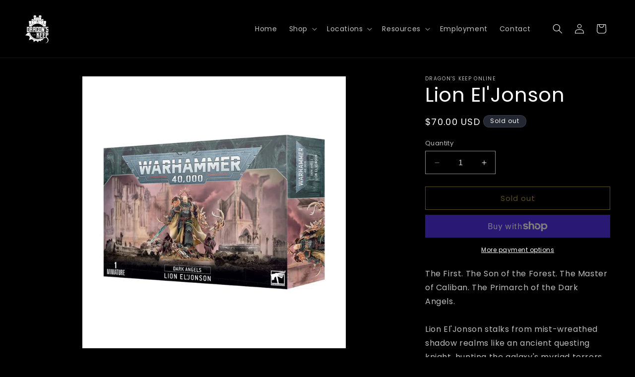

--- FILE ---
content_type: text/html; charset=utf-8
request_url: https://shop.dragonskeep.com/products/lion-eljonson
body_size: 25390
content:
<!doctype html>
<html class="no-js" lang="en">
  <head>
    <meta charset="utf-8">
    <meta http-equiv="X-UA-Compatible" content="IE=edge">
    <meta name="viewport" content="width=device-width,initial-scale=1">
    <meta name="theme-color" content="">
    <link rel="canonical" href="https://shop.dragonskeep.com/products/lion-eljonson"><link rel="icon" type="image/png" href="//shop.dragonskeep.com/cdn/shop/files/659fdb7df5e758dfeaec052d_DK-32.png?crop=center&height=32&v=1707329577&width=32"><link rel="preconnect" href="https://fonts.shopifycdn.com" crossorigin><title>
      Lion El&#39;Jonson
 &ndash; Dragon&#39;s Keep Online</title>

    
      <meta name="description" content="The First. The Son of the Forest. The Master of Caliban. The Primarch of the Dark Angels.Lion El&#39;Jonson stalks from mist-wreathed shadow realms like an ancient questing knight, hunting the galaxy&#39;s myriad terrors. With his immense blade, Fealty, the Primarch cleaves apart the most heinous of monstrosities, while the Em">
    

    

<meta property="og:site_name" content="Dragon&#39;s Keep Online">
<meta property="og:url" content="https://shop.dragonskeep.com/products/lion-eljonson">
<meta property="og:title" content="Lion El&#39;Jonson">
<meta property="og:type" content="product">
<meta property="og:description" content="The First. The Son of the Forest. The Master of Caliban. The Primarch of the Dark Angels.Lion El&#39;Jonson stalks from mist-wreathed shadow realms like an ancient questing knight, hunting the galaxy&#39;s myriad terrors. With his immense blade, Fealty, the Primarch cleaves apart the most heinous of monstrosities, while the Em"><meta property="og:image" content="http://shop.dragonskeep.com/cdn/shop/files/99120101378_DALionElJohnsonStock.jpg?v=1711231857">
  <meta property="og:image:secure_url" content="https://shop.dragonskeep.com/cdn/shop/files/99120101378_DALionElJohnsonStock.jpg?v=1711231857">
  <meta property="og:image:width" content="918">
  <meta property="og:image:height" content="948"><meta property="og:price:amount" content="70.00">
  <meta property="og:price:currency" content="USD"><meta name="twitter:card" content="summary_large_image">
<meta name="twitter:title" content="Lion El&#39;Jonson">
<meta name="twitter:description" content="The First. The Son of the Forest. The Master of Caliban. The Primarch of the Dark Angels.Lion El&#39;Jonson stalks from mist-wreathed shadow realms like an ancient questing knight, hunting the galaxy&#39;s myriad terrors. With his immense blade, Fealty, the Primarch cleaves apart the most heinous of monstrosities, while the Em">


    <script src="//shop.dragonskeep.com/cdn/shop/t/1/assets/constants.js?v=58251544750838685771705002284" defer="defer"></script>
    <script src="//shop.dragonskeep.com/cdn/shop/t/1/assets/pubsub.js?v=158357773527763999511705002289" defer="defer"></script>
    <script src="//shop.dragonskeep.com/cdn/shop/t/1/assets/global.js?v=40820548392383841591705002285" defer="defer"></script><script src="//shop.dragonskeep.com/cdn/shop/t/1/assets/animations.js?v=88693664871331136111705002271" defer="defer"></script><script>window.performance && window.performance.mark && window.performance.mark('shopify.content_for_header.start');</script><meta name="facebook-domain-verification" content="x7y8snv9hzgmc21snspta6prxtkngz">
<meta id="shopify-digital-wallet" name="shopify-digital-wallet" content="/57781092450/digital_wallets/dialog">
<meta name="shopify-checkout-api-token" content="21c74ac431c87e6fd4c40211b84d2066">
<meta id="in-context-paypal-metadata" data-shop-id="57781092450" data-venmo-supported="false" data-environment="production" data-locale="en_US" data-paypal-v4="true" data-currency="USD">
<link rel="alternate" type="application/json+oembed" href="https://shop.dragonskeep.com/products/lion-eljonson.oembed">
<script async="async" src="/checkouts/internal/preloads.js?locale=en-US"></script>
<link rel="preconnect" href="https://shop.app" crossorigin="anonymous">
<script async="async" src="https://shop.app/checkouts/internal/preloads.js?locale=en-US&shop_id=57781092450" crossorigin="anonymous"></script>
<script id="apple-pay-shop-capabilities" type="application/json">{"shopId":57781092450,"countryCode":"US","currencyCode":"USD","merchantCapabilities":["supports3DS"],"merchantId":"gid:\/\/shopify\/Shop\/57781092450","merchantName":"Dragon's Keep Online","requiredBillingContactFields":["postalAddress","email"],"requiredShippingContactFields":["postalAddress","email"],"shippingType":"shipping","supportedNetworks":["visa","masterCard","amex","discover","elo","jcb"],"total":{"type":"pending","label":"Dragon's Keep Online","amount":"1.00"},"shopifyPaymentsEnabled":true,"supportsSubscriptions":true}</script>
<script id="shopify-features" type="application/json">{"accessToken":"21c74ac431c87e6fd4c40211b84d2066","betas":["rich-media-storefront-analytics"],"domain":"shop.dragonskeep.com","predictiveSearch":true,"shopId":57781092450,"locale":"en"}</script>
<script>var Shopify = Shopify || {};
Shopify.shop = "175dae-2.myshopify.com";
Shopify.locale = "en";
Shopify.currency = {"active":"USD","rate":"1.0"};
Shopify.country = "US";
Shopify.theme = {"name":"Dawn","id":125914021986,"schema_name":"Dawn","schema_version":"12.0.0","theme_store_id":887,"role":"main"};
Shopify.theme.handle = "null";
Shopify.theme.style = {"id":null,"handle":null};
Shopify.cdnHost = "shop.dragonskeep.com/cdn";
Shopify.routes = Shopify.routes || {};
Shopify.routes.root = "/";</script>
<script type="module">!function(o){(o.Shopify=o.Shopify||{}).modules=!0}(window);</script>
<script>!function(o){function n(){var o=[];function n(){o.push(Array.prototype.slice.apply(arguments))}return n.q=o,n}var t=o.Shopify=o.Shopify||{};t.loadFeatures=n(),t.autoloadFeatures=n()}(window);</script>
<script>
  window.ShopifyPay = window.ShopifyPay || {};
  window.ShopifyPay.apiHost = "shop.app\/pay";
  window.ShopifyPay.redirectState = null;
</script>
<script id="shop-js-analytics" type="application/json">{"pageType":"product"}</script>
<script defer="defer" async type="module" src="//shop.dragonskeep.com/cdn/shopifycloud/shop-js/modules/v2/client.init-shop-cart-sync_BApSsMSl.en.esm.js"></script>
<script defer="defer" async type="module" src="//shop.dragonskeep.com/cdn/shopifycloud/shop-js/modules/v2/chunk.common_CBoos6YZ.esm.js"></script>
<script type="module">
  await import("//shop.dragonskeep.com/cdn/shopifycloud/shop-js/modules/v2/client.init-shop-cart-sync_BApSsMSl.en.esm.js");
await import("//shop.dragonskeep.com/cdn/shopifycloud/shop-js/modules/v2/chunk.common_CBoos6YZ.esm.js");

  window.Shopify.SignInWithShop?.initShopCartSync?.({"fedCMEnabled":true,"windoidEnabled":true});

</script>
<script defer="defer" async type="module" src="//shop.dragonskeep.com/cdn/shopifycloud/shop-js/modules/v2/client.payment-terms_BHOWV7U_.en.esm.js"></script>
<script defer="defer" async type="module" src="//shop.dragonskeep.com/cdn/shopifycloud/shop-js/modules/v2/chunk.common_CBoos6YZ.esm.js"></script>
<script defer="defer" async type="module" src="//shop.dragonskeep.com/cdn/shopifycloud/shop-js/modules/v2/chunk.modal_Bu1hFZFC.esm.js"></script>
<script type="module">
  await import("//shop.dragonskeep.com/cdn/shopifycloud/shop-js/modules/v2/client.payment-terms_BHOWV7U_.en.esm.js");
await import("//shop.dragonskeep.com/cdn/shopifycloud/shop-js/modules/v2/chunk.common_CBoos6YZ.esm.js");
await import("//shop.dragonskeep.com/cdn/shopifycloud/shop-js/modules/v2/chunk.modal_Bu1hFZFC.esm.js");

  
</script>
<script>
  window.Shopify = window.Shopify || {};
  if (!window.Shopify.featureAssets) window.Shopify.featureAssets = {};
  window.Shopify.featureAssets['shop-js'] = {"shop-cart-sync":["modules/v2/client.shop-cart-sync_DJczDl9f.en.esm.js","modules/v2/chunk.common_CBoos6YZ.esm.js"],"init-fed-cm":["modules/v2/client.init-fed-cm_BzwGC0Wi.en.esm.js","modules/v2/chunk.common_CBoos6YZ.esm.js"],"init-windoid":["modules/v2/client.init-windoid_BS26ThXS.en.esm.js","modules/v2/chunk.common_CBoos6YZ.esm.js"],"shop-cash-offers":["modules/v2/client.shop-cash-offers_DthCPNIO.en.esm.js","modules/v2/chunk.common_CBoos6YZ.esm.js","modules/v2/chunk.modal_Bu1hFZFC.esm.js"],"shop-button":["modules/v2/client.shop-button_D_JX508o.en.esm.js","modules/v2/chunk.common_CBoos6YZ.esm.js"],"init-shop-email-lookup-coordinator":["modules/v2/client.init-shop-email-lookup-coordinator_DFwWcvrS.en.esm.js","modules/v2/chunk.common_CBoos6YZ.esm.js"],"shop-toast-manager":["modules/v2/client.shop-toast-manager_tEhgP2F9.en.esm.js","modules/v2/chunk.common_CBoos6YZ.esm.js"],"shop-login-button":["modules/v2/client.shop-login-button_DwLgFT0K.en.esm.js","modules/v2/chunk.common_CBoos6YZ.esm.js","modules/v2/chunk.modal_Bu1hFZFC.esm.js"],"avatar":["modules/v2/client.avatar_BTnouDA3.en.esm.js"],"init-shop-cart-sync":["modules/v2/client.init-shop-cart-sync_BApSsMSl.en.esm.js","modules/v2/chunk.common_CBoos6YZ.esm.js"],"pay-button":["modules/v2/client.pay-button_BuNmcIr_.en.esm.js","modules/v2/chunk.common_CBoos6YZ.esm.js"],"init-shop-for-new-customer-accounts":["modules/v2/client.init-shop-for-new-customer-accounts_DrjXSI53.en.esm.js","modules/v2/client.shop-login-button_DwLgFT0K.en.esm.js","modules/v2/chunk.common_CBoos6YZ.esm.js","modules/v2/chunk.modal_Bu1hFZFC.esm.js"],"init-customer-accounts-sign-up":["modules/v2/client.init-customer-accounts-sign-up_TlVCiykN.en.esm.js","modules/v2/client.shop-login-button_DwLgFT0K.en.esm.js","modules/v2/chunk.common_CBoos6YZ.esm.js","modules/v2/chunk.modal_Bu1hFZFC.esm.js"],"shop-follow-button":["modules/v2/client.shop-follow-button_C5D3XtBb.en.esm.js","modules/v2/chunk.common_CBoos6YZ.esm.js","modules/v2/chunk.modal_Bu1hFZFC.esm.js"],"checkout-modal":["modules/v2/client.checkout-modal_8TC_1FUY.en.esm.js","modules/v2/chunk.common_CBoos6YZ.esm.js","modules/v2/chunk.modal_Bu1hFZFC.esm.js"],"init-customer-accounts":["modules/v2/client.init-customer-accounts_C0Oh2ljF.en.esm.js","modules/v2/client.shop-login-button_DwLgFT0K.en.esm.js","modules/v2/chunk.common_CBoos6YZ.esm.js","modules/v2/chunk.modal_Bu1hFZFC.esm.js"],"lead-capture":["modules/v2/client.lead-capture_Cq0gfm7I.en.esm.js","modules/v2/chunk.common_CBoos6YZ.esm.js","modules/v2/chunk.modal_Bu1hFZFC.esm.js"],"shop-login":["modules/v2/client.shop-login_BmtnoEUo.en.esm.js","modules/v2/chunk.common_CBoos6YZ.esm.js","modules/v2/chunk.modal_Bu1hFZFC.esm.js"],"payment-terms":["modules/v2/client.payment-terms_BHOWV7U_.en.esm.js","modules/v2/chunk.common_CBoos6YZ.esm.js","modules/v2/chunk.modal_Bu1hFZFC.esm.js"]};
</script>
<script id="__st">var __st={"a":57781092450,"offset":-25200,"reqid":"10c6cfe8-de73-4a18-a664-ff3d0828aa9c-1768874042","pageurl":"shop.dragonskeep.com\/products\/lion-eljonson","u":"d2ce64dd93dd","p":"product","rtyp":"product","rid":7025122705506};</script>
<script>window.ShopifyPaypalV4VisibilityTracking = true;</script>
<script id="captcha-bootstrap">!function(){'use strict';const t='contact',e='account',n='new_comment',o=[[t,t],['blogs',n],['comments',n],[t,'customer']],c=[[e,'customer_login'],[e,'guest_login'],[e,'recover_customer_password'],[e,'create_customer']],r=t=>t.map((([t,e])=>`form[action*='/${t}']:not([data-nocaptcha='true']) input[name='form_type'][value='${e}']`)).join(','),a=t=>()=>t?[...document.querySelectorAll(t)].map((t=>t.form)):[];function s(){const t=[...o],e=r(t);return a(e)}const i='password',u='form_key',d=['recaptcha-v3-token','g-recaptcha-response','h-captcha-response',i],f=()=>{try{return window.sessionStorage}catch{return}},m='__shopify_v',_=t=>t.elements[u];function p(t,e,n=!1){try{const o=window.sessionStorage,c=JSON.parse(o.getItem(e)),{data:r}=function(t){const{data:e,action:n}=t;return t[m]||n?{data:e,action:n}:{data:t,action:n}}(c);for(const[e,n]of Object.entries(r))t.elements[e]&&(t.elements[e].value=n);n&&o.removeItem(e)}catch(o){console.error('form repopulation failed',{error:o})}}const l='form_type',E='cptcha';function T(t){t.dataset[E]=!0}const w=window,h=w.document,L='Shopify',v='ce_forms',y='captcha';let A=!1;((t,e)=>{const n=(g='f06e6c50-85a8-45c8-87d0-21a2b65856fe',I='https://cdn.shopify.com/shopifycloud/storefront-forms-hcaptcha/ce_storefront_forms_captcha_hcaptcha.v1.5.2.iife.js',D={infoText:'Protected by hCaptcha',privacyText:'Privacy',termsText:'Terms'},(t,e,n)=>{const o=w[L][v],c=o.bindForm;if(c)return c(t,g,e,D).then(n);var r;o.q.push([[t,g,e,D],n]),r=I,A||(h.body.append(Object.assign(h.createElement('script'),{id:'captcha-provider',async:!0,src:r})),A=!0)});var g,I,D;w[L]=w[L]||{},w[L][v]=w[L][v]||{},w[L][v].q=[],w[L][y]=w[L][y]||{},w[L][y].protect=function(t,e){n(t,void 0,e),T(t)},Object.freeze(w[L][y]),function(t,e,n,w,h,L){const[v,y,A,g]=function(t,e,n){const i=e?o:[],u=t?c:[],d=[...i,...u],f=r(d),m=r(i),_=r(d.filter((([t,e])=>n.includes(e))));return[a(f),a(m),a(_),s()]}(w,h,L),I=t=>{const e=t.target;return e instanceof HTMLFormElement?e:e&&e.form},D=t=>v().includes(t);t.addEventListener('submit',(t=>{const e=I(t);if(!e)return;const n=D(e)&&!e.dataset.hcaptchaBound&&!e.dataset.recaptchaBound,o=_(e),c=g().includes(e)&&(!o||!o.value);(n||c)&&t.preventDefault(),c&&!n&&(function(t){try{if(!f())return;!function(t){const e=f();if(!e)return;const n=_(t);if(!n)return;const o=n.value;o&&e.removeItem(o)}(t);const e=Array.from(Array(32),(()=>Math.random().toString(36)[2])).join('');!function(t,e){_(t)||t.append(Object.assign(document.createElement('input'),{type:'hidden',name:u})),t.elements[u].value=e}(t,e),function(t,e){const n=f();if(!n)return;const o=[...t.querySelectorAll(`input[type='${i}']`)].map((({name:t})=>t)),c=[...d,...o],r={};for(const[a,s]of new FormData(t).entries())c.includes(a)||(r[a]=s);n.setItem(e,JSON.stringify({[m]:1,action:t.action,data:r}))}(t,e)}catch(e){console.error('failed to persist form',e)}}(e),e.submit())}));const S=(t,e)=>{t&&!t.dataset[E]&&(n(t,e.some((e=>e===t))),T(t))};for(const o of['focusin','change'])t.addEventListener(o,(t=>{const e=I(t);D(e)&&S(e,y())}));const B=e.get('form_key'),M=e.get(l),P=B&&M;t.addEventListener('DOMContentLoaded',(()=>{const t=y();if(P)for(const e of t)e.elements[l].value===M&&p(e,B);[...new Set([...A(),...v().filter((t=>'true'===t.dataset.shopifyCaptcha))])].forEach((e=>S(e,t)))}))}(h,new URLSearchParams(w.location.search),n,t,e,['guest_login'])})(!0,!0)}();</script>
<script integrity="sha256-4kQ18oKyAcykRKYeNunJcIwy7WH5gtpwJnB7kiuLZ1E=" data-source-attribution="shopify.loadfeatures" defer="defer" src="//shop.dragonskeep.com/cdn/shopifycloud/storefront/assets/storefront/load_feature-a0a9edcb.js" crossorigin="anonymous"></script>
<script crossorigin="anonymous" defer="defer" src="//shop.dragonskeep.com/cdn/shopifycloud/storefront/assets/shopify_pay/storefront-65b4c6d7.js?v=20250812"></script>
<script data-source-attribution="shopify.dynamic_checkout.dynamic.init">var Shopify=Shopify||{};Shopify.PaymentButton=Shopify.PaymentButton||{isStorefrontPortableWallets:!0,init:function(){window.Shopify.PaymentButton.init=function(){};var t=document.createElement("script");t.src="https://shop.dragonskeep.com/cdn/shopifycloud/portable-wallets/latest/portable-wallets.en.js",t.type="module",document.head.appendChild(t)}};
</script>
<script data-source-attribution="shopify.dynamic_checkout.buyer_consent">
  function portableWalletsHideBuyerConsent(e){var t=document.getElementById("shopify-buyer-consent"),n=document.getElementById("shopify-subscription-policy-button");t&&n&&(t.classList.add("hidden"),t.setAttribute("aria-hidden","true"),n.removeEventListener("click",e))}function portableWalletsShowBuyerConsent(e){var t=document.getElementById("shopify-buyer-consent"),n=document.getElementById("shopify-subscription-policy-button");t&&n&&(t.classList.remove("hidden"),t.removeAttribute("aria-hidden"),n.addEventListener("click",e))}window.Shopify?.PaymentButton&&(window.Shopify.PaymentButton.hideBuyerConsent=portableWalletsHideBuyerConsent,window.Shopify.PaymentButton.showBuyerConsent=portableWalletsShowBuyerConsent);
</script>
<script>
  function portableWalletsCleanup(e){e&&e.src&&console.error("Failed to load portable wallets script "+e.src);var t=document.querySelectorAll("shopify-accelerated-checkout .shopify-payment-button__skeleton, shopify-accelerated-checkout-cart .wallet-cart-button__skeleton"),e=document.getElementById("shopify-buyer-consent");for(let e=0;e<t.length;e++)t[e].remove();e&&e.remove()}function portableWalletsNotLoadedAsModule(e){e instanceof ErrorEvent&&"string"==typeof e.message&&e.message.includes("import.meta")&&"string"==typeof e.filename&&e.filename.includes("portable-wallets")&&(window.removeEventListener("error",portableWalletsNotLoadedAsModule),window.Shopify.PaymentButton.failedToLoad=e,"loading"===document.readyState?document.addEventListener("DOMContentLoaded",window.Shopify.PaymentButton.init):window.Shopify.PaymentButton.init())}window.addEventListener("error",portableWalletsNotLoadedAsModule);
</script>

<script type="module" src="https://shop.dragonskeep.com/cdn/shopifycloud/portable-wallets/latest/portable-wallets.en.js" onError="portableWalletsCleanup(this)" crossorigin="anonymous"></script>
<script nomodule>
  document.addEventListener("DOMContentLoaded", portableWalletsCleanup);
</script>

<link id="shopify-accelerated-checkout-styles" rel="stylesheet" media="screen" href="https://shop.dragonskeep.com/cdn/shopifycloud/portable-wallets/latest/accelerated-checkout-backwards-compat.css" crossorigin="anonymous">
<style id="shopify-accelerated-checkout-cart">
        #shopify-buyer-consent {
  margin-top: 1em;
  display: inline-block;
  width: 100%;
}

#shopify-buyer-consent.hidden {
  display: none;
}

#shopify-subscription-policy-button {
  background: none;
  border: none;
  padding: 0;
  text-decoration: underline;
  font-size: inherit;
  cursor: pointer;
}

#shopify-subscription-policy-button::before {
  box-shadow: none;
}

      </style>
<script id="sections-script" data-sections="header" defer="defer" src="//shop.dragonskeep.com/cdn/shop/t/1/compiled_assets/scripts.js?v=41"></script>
<script>window.performance && window.performance.mark && window.performance.mark('shopify.content_for_header.end');</script>


    <style data-shopify>
      @font-face {
  font-family: Poppins;
  font-weight: 400;
  font-style: normal;
  font-display: swap;
  src: url("//shop.dragonskeep.com/cdn/fonts/poppins/poppins_n4.0ba78fa5af9b0e1a374041b3ceaadf0a43b41362.woff2") format("woff2"),
       url("//shop.dragonskeep.com/cdn/fonts/poppins/poppins_n4.214741a72ff2596839fc9760ee7a770386cf16ca.woff") format("woff");
}

      @font-face {
  font-family: Poppins;
  font-weight: 700;
  font-style: normal;
  font-display: swap;
  src: url("//shop.dragonskeep.com/cdn/fonts/poppins/poppins_n7.56758dcf284489feb014a026f3727f2f20a54626.woff2") format("woff2"),
       url("//shop.dragonskeep.com/cdn/fonts/poppins/poppins_n7.f34f55d9b3d3205d2cd6f64955ff4b36f0cfd8da.woff") format("woff");
}

      @font-face {
  font-family: Poppins;
  font-weight: 400;
  font-style: italic;
  font-display: swap;
  src: url("//shop.dragonskeep.com/cdn/fonts/poppins/poppins_i4.846ad1e22474f856bd6b81ba4585a60799a9f5d2.woff2") format("woff2"),
       url("//shop.dragonskeep.com/cdn/fonts/poppins/poppins_i4.56b43284e8b52fc64c1fd271f289a39e8477e9ec.woff") format("woff");
}

      @font-face {
  font-family: Poppins;
  font-weight: 700;
  font-style: italic;
  font-display: swap;
  src: url("//shop.dragonskeep.com/cdn/fonts/poppins/poppins_i7.42fd71da11e9d101e1e6c7932199f925f9eea42d.woff2") format("woff2"),
       url("//shop.dragonskeep.com/cdn/fonts/poppins/poppins_i7.ec8499dbd7616004e21155106d13837fff4cf556.woff") format("woff");
}

      @font-face {
  font-family: Poppins;
  font-weight: 400;
  font-style: normal;
  font-display: swap;
  src: url("//shop.dragonskeep.com/cdn/fonts/poppins/poppins_n4.0ba78fa5af9b0e1a374041b3ceaadf0a43b41362.woff2") format("woff2"),
       url("//shop.dragonskeep.com/cdn/fonts/poppins/poppins_n4.214741a72ff2596839fc9760ee7a770386cf16ca.woff") format("woff");
}


      
        :root,
        .color-background-1 {
          --color-background: 0,0,0;
        
          --gradient-background: #000000;
        

        

        --color-foreground: 255,255,255;
        --color-background-contrast: 128,128,128;
        --color-shadow: 18,18,18;
        --color-button: 188,159,57;
        --color-button-text: 255,255,255;
        --color-secondary-button: 0,0,0;
        --color-secondary-button-text: 188,159,57;
        --color-link: 188,159,57;
        --color-badge-foreground: 255,255,255;
        --color-badge-background: 0,0,0;
        --color-badge-border: 255,255,255;
        --payment-terms-background-color: rgb(0 0 0);
      }
      
        
        .color-background-2 {
          --color-background: 243,243,243;
        
          --gradient-background: #f3f3f3;
        

        

        --color-foreground: 18,18,18;
        --color-background-contrast: 179,179,179;
        --color-shadow: 18,18,18;
        --color-button: 18,18,18;
        --color-button-text: 243,243,243;
        --color-secondary-button: 243,243,243;
        --color-secondary-button-text: 18,18,18;
        --color-link: 18,18,18;
        --color-badge-foreground: 18,18,18;
        --color-badge-background: 243,243,243;
        --color-badge-border: 18,18,18;
        --payment-terms-background-color: rgb(243 243 243);
      }
      
        
        .color-inverse {
          --color-background: 36,40,51;
        
          --gradient-background: #242833;
        

        

        --color-foreground: 255,255,255;
        --color-background-contrast: 47,52,66;
        --color-shadow: 18,18,18;
        --color-button: 255,255,255;
        --color-button-text: 0,0,0;
        --color-secondary-button: 36,40,51;
        --color-secondary-button-text: 255,255,255;
        --color-link: 255,255,255;
        --color-badge-foreground: 255,255,255;
        --color-badge-background: 36,40,51;
        --color-badge-border: 255,255,255;
        --payment-terms-background-color: rgb(36 40 51);
      }
      
        
        .color-accent-1 {
          --color-background: 18,18,18;
        
          --gradient-background: #121212;
        

        

        --color-foreground: 255,255,255;
        --color-background-contrast: 146,146,146;
        --color-shadow: 18,18,18;
        --color-button: 255,255,255;
        --color-button-text: 18,18,18;
        --color-secondary-button: 18,18,18;
        --color-secondary-button-text: 255,255,255;
        --color-link: 255,255,255;
        --color-badge-foreground: 255,255,255;
        --color-badge-background: 18,18,18;
        --color-badge-border: 255,255,255;
        --payment-terms-background-color: rgb(18 18 18);
      }
      
        
        .color-accent-2 {
          --color-background: 51,79,180;
        
          --gradient-background: #334fb4;
        

        

        --color-foreground: 255,255,255;
        --color-background-contrast: 23,35,81;
        --color-shadow: 18,18,18;
        --color-button: 255,255,255;
        --color-button-text: 51,79,180;
        --color-secondary-button: 51,79,180;
        --color-secondary-button-text: 255,255,255;
        --color-link: 255,255,255;
        --color-badge-foreground: 255,255,255;
        --color-badge-background: 51,79,180;
        --color-badge-border: 255,255,255;
        --payment-terms-background-color: rgb(51 79 180);
      }
      
        
        .color-scheme-613f4a53-f978-4c30-895b-11f7d696103f {
          --color-background: 0,0,0;
        
          --gradient-background: #000000;
        

        

        --color-foreground: 255,255,255;
        --color-background-contrast: 128,128,128;
        --color-shadow: 18,18,18;
        --color-button: 18,18,18;
        --color-button-text: 255,255,255;
        --color-secondary-button: 0,0,0;
        --color-secondary-button-text: 18,18,18;
        --color-link: 18,18,18;
        --color-badge-foreground: 255,255,255;
        --color-badge-background: 0,0,0;
        --color-badge-border: 255,255,255;
        --payment-terms-background-color: rgb(0 0 0);
      }
      

      body, .color-background-1, .color-background-2, .color-inverse, .color-accent-1, .color-accent-2, .color-scheme-613f4a53-f978-4c30-895b-11f7d696103f {
        color: rgba(var(--color-foreground), 0.75);
        background-color: rgb(var(--color-background));
      }

      :root {
        --font-body-family: Poppins, sans-serif;
        --font-body-style: normal;
        --font-body-weight: 400;
        --font-body-weight-bold: 700;

        --font-heading-family: Poppins, sans-serif;
        --font-heading-style: normal;
        --font-heading-weight: 400;

        --font-body-scale: 1.0;
        --font-heading-scale: 1.0;

        --media-padding: px;
        --media-border-opacity: 0.05;
        --media-border-width: 1px;
        --media-radius: 0px;
        --media-shadow-opacity: 0.0;
        --media-shadow-horizontal-offset: 0px;
        --media-shadow-vertical-offset: 4px;
        --media-shadow-blur-radius: 5px;
        --media-shadow-visible: 0;

        --page-width: 130rem;
        --page-width-margin: 0rem;

        --product-card-image-padding: 0.0rem;
        --product-card-corner-radius: 0.0rem;
        --product-card-text-alignment: left;
        --product-card-border-width: 0.0rem;
        --product-card-border-opacity: 0.1;
        --product-card-shadow-opacity: 0.0;
        --product-card-shadow-visible: 0;
        --product-card-shadow-horizontal-offset: 0.0rem;
        --product-card-shadow-vertical-offset: 0.4rem;
        --product-card-shadow-blur-radius: 0.5rem;

        --collection-card-image-padding: 0.0rem;
        --collection-card-corner-radius: 0.0rem;
        --collection-card-text-alignment: left;
        --collection-card-border-width: 0.0rem;
        --collection-card-border-opacity: 0.1;
        --collection-card-shadow-opacity: 0.0;
        --collection-card-shadow-visible: 0;
        --collection-card-shadow-horizontal-offset: 0.0rem;
        --collection-card-shadow-vertical-offset: 0.4rem;
        --collection-card-shadow-blur-radius: 0.5rem;

        --blog-card-image-padding: 0.0rem;
        --blog-card-corner-radius: 0.0rem;
        --blog-card-text-alignment: left;
        --blog-card-border-width: 0.0rem;
        --blog-card-border-opacity: 0.1;
        --blog-card-shadow-opacity: 0.0;
        --blog-card-shadow-visible: 0;
        --blog-card-shadow-horizontal-offset: 0.0rem;
        --blog-card-shadow-vertical-offset: 0.4rem;
        --blog-card-shadow-blur-radius: 0.5rem;

        --badge-corner-radius: 4.0rem;

        --popup-border-width: 1px;
        --popup-border-opacity: 0.1;
        --popup-corner-radius: 0px;
        --popup-shadow-opacity: 0.05;
        --popup-shadow-horizontal-offset: 0px;
        --popup-shadow-vertical-offset: 4px;
        --popup-shadow-blur-radius: 5px;

        --drawer-border-width: 1px;
        --drawer-border-opacity: 0.1;
        --drawer-shadow-opacity: 0.0;
        --drawer-shadow-horizontal-offset: 0px;
        --drawer-shadow-vertical-offset: 4px;
        --drawer-shadow-blur-radius: 5px;

        --spacing-sections-desktop: 0px;
        --spacing-sections-mobile: 0px;

        --grid-desktop-vertical-spacing: 8px;
        --grid-desktop-horizontal-spacing: 8px;
        --grid-mobile-vertical-spacing: 4px;
        --grid-mobile-horizontal-spacing: 4px;

        --text-boxes-border-opacity: 0.1;
        --text-boxes-border-width: 0px;
        --text-boxes-radius: 0px;
        --text-boxes-shadow-opacity: 0.0;
        --text-boxes-shadow-visible: 0;
        --text-boxes-shadow-horizontal-offset: 0px;
        --text-boxes-shadow-vertical-offset: 4px;
        --text-boxes-shadow-blur-radius: 5px;

        --buttons-radius: 0px;
        --buttons-radius-outset: 0px;
        --buttons-border-width: 1px;
        --buttons-border-opacity: 1.0;
        --buttons-shadow-opacity: 0.0;
        --buttons-shadow-visible: 0;
        --buttons-shadow-horizontal-offset: 0px;
        --buttons-shadow-vertical-offset: 4px;
        --buttons-shadow-blur-radius: 5px;
        --buttons-border-offset: 0px;

        --inputs-radius: 0px;
        --inputs-border-width: 1px;
        --inputs-border-opacity: 0.55;
        --inputs-shadow-opacity: 0.0;
        --inputs-shadow-horizontal-offset: 0px;
        --inputs-margin-offset: 0px;
        --inputs-shadow-vertical-offset: 4px;
        --inputs-shadow-blur-radius: 5px;
        --inputs-radius-outset: 0px;

        --variant-pills-radius: 40px;
        --variant-pills-border-width: 1px;
        --variant-pills-border-opacity: 0.55;
        --variant-pills-shadow-opacity: 0.0;
        --variant-pills-shadow-horizontal-offset: 0px;
        --variant-pills-shadow-vertical-offset: 4px;
        --variant-pills-shadow-blur-radius: 5px;
      }

      *,
      *::before,
      *::after {
        box-sizing: inherit;
      }

      html {
        box-sizing: border-box;
        font-size: calc(var(--font-body-scale) * 62.5%);
        height: 100%;
      }

      body {
        display: grid;
        grid-template-rows: auto auto 1fr auto;
        grid-template-columns: 100%;
        min-height: 100%;
        margin: 0;
        font-size: 1.5rem;
        letter-spacing: 0.06rem;
        line-height: calc(1 + 0.8 / var(--font-body-scale));
        font-family: var(--font-body-family);
        font-style: var(--font-body-style);
        font-weight: var(--font-body-weight);
      }

      @media screen and (min-width: 750px) {
        body {
          font-size: 1.6rem;
        }
      }
    </style>

    <link href="//shop.dragonskeep.com/cdn/shop/t/1/assets/base.css?v=22615539281115885671705002271" rel="stylesheet" type="text/css" media="all" />
<link rel="preload" as="font" href="//shop.dragonskeep.com/cdn/fonts/poppins/poppins_n4.0ba78fa5af9b0e1a374041b3ceaadf0a43b41362.woff2" type="font/woff2" crossorigin><link rel="preload" as="font" href="//shop.dragonskeep.com/cdn/fonts/poppins/poppins_n4.0ba78fa5af9b0e1a374041b3ceaadf0a43b41362.woff2" type="font/woff2" crossorigin><link
        rel="stylesheet"
        href="//shop.dragonskeep.com/cdn/shop/t/1/assets/component-predictive-search.css?v=118923337488134913561705002281"
        media="print"
        onload="this.media='all'"
      ><script>
      document.documentElement.className = document.documentElement.className.replace('no-js', 'js');
      if (Shopify.designMode) {
        document.documentElement.classList.add('shopify-design-mode');
      }
    </script>
  <link href="https://monorail-edge.shopifysvc.com" rel="dns-prefetch">
<script>(function(){if ("sendBeacon" in navigator && "performance" in window) {try {var session_token_from_headers = performance.getEntriesByType('navigation')[0].serverTiming.find(x => x.name == '_s').description;} catch {var session_token_from_headers = undefined;}var session_cookie_matches = document.cookie.match(/_shopify_s=([^;]*)/);var session_token_from_cookie = session_cookie_matches && session_cookie_matches.length === 2 ? session_cookie_matches[1] : "";var session_token = session_token_from_headers || session_token_from_cookie || "";function handle_abandonment_event(e) {var entries = performance.getEntries().filter(function(entry) {return /monorail-edge.shopifysvc.com/.test(entry.name);});if (!window.abandonment_tracked && entries.length === 0) {window.abandonment_tracked = true;var currentMs = Date.now();var navigation_start = performance.timing.navigationStart;var payload = {shop_id: 57781092450,url: window.location.href,navigation_start,duration: currentMs - navigation_start,session_token,page_type: "product"};window.navigator.sendBeacon("https://monorail-edge.shopifysvc.com/v1/produce", JSON.stringify({schema_id: "online_store_buyer_site_abandonment/1.1",payload: payload,metadata: {event_created_at_ms: currentMs,event_sent_at_ms: currentMs}}));}}window.addEventListener('pagehide', handle_abandonment_event);}}());</script>
<script id="web-pixels-manager-setup">(function e(e,d,r,n,o){if(void 0===o&&(o={}),!Boolean(null===(a=null===(i=window.Shopify)||void 0===i?void 0:i.analytics)||void 0===a?void 0:a.replayQueue)){var i,a;window.Shopify=window.Shopify||{};var t=window.Shopify;t.analytics=t.analytics||{};var s=t.analytics;s.replayQueue=[],s.publish=function(e,d,r){return s.replayQueue.push([e,d,r]),!0};try{self.performance.mark("wpm:start")}catch(e){}var l=function(){var e={modern:/Edge?\/(1{2}[4-9]|1[2-9]\d|[2-9]\d{2}|\d{4,})\.\d+(\.\d+|)|Firefox\/(1{2}[4-9]|1[2-9]\d|[2-9]\d{2}|\d{4,})\.\d+(\.\d+|)|Chrom(ium|e)\/(9{2}|\d{3,})\.\d+(\.\d+|)|(Maci|X1{2}).+ Version\/(15\.\d+|(1[6-9]|[2-9]\d|\d{3,})\.\d+)([,.]\d+|)( \(\w+\)|)( Mobile\/\w+|) Safari\/|Chrome.+OPR\/(9{2}|\d{3,})\.\d+\.\d+|(CPU[ +]OS|iPhone[ +]OS|CPU[ +]iPhone|CPU IPhone OS|CPU iPad OS)[ +]+(15[._]\d+|(1[6-9]|[2-9]\d|\d{3,})[._]\d+)([._]\d+|)|Android:?[ /-](13[3-9]|1[4-9]\d|[2-9]\d{2}|\d{4,})(\.\d+|)(\.\d+|)|Android.+Firefox\/(13[5-9]|1[4-9]\d|[2-9]\d{2}|\d{4,})\.\d+(\.\d+|)|Android.+Chrom(ium|e)\/(13[3-9]|1[4-9]\d|[2-9]\d{2}|\d{4,})\.\d+(\.\d+|)|SamsungBrowser\/([2-9]\d|\d{3,})\.\d+/,legacy:/Edge?\/(1[6-9]|[2-9]\d|\d{3,})\.\d+(\.\d+|)|Firefox\/(5[4-9]|[6-9]\d|\d{3,})\.\d+(\.\d+|)|Chrom(ium|e)\/(5[1-9]|[6-9]\d|\d{3,})\.\d+(\.\d+|)([\d.]+$|.*Safari\/(?![\d.]+ Edge\/[\d.]+$))|(Maci|X1{2}).+ Version\/(10\.\d+|(1[1-9]|[2-9]\d|\d{3,})\.\d+)([,.]\d+|)( \(\w+\)|)( Mobile\/\w+|) Safari\/|Chrome.+OPR\/(3[89]|[4-9]\d|\d{3,})\.\d+\.\d+|(CPU[ +]OS|iPhone[ +]OS|CPU[ +]iPhone|CPU IPhone OS|CPU iPad OS)[ +]+(10[._]\d+|(1[1-9]|[2-9]\d|\d{3,})[._]\d+)([._]\d+|)|Android:?[ /-](13[3-9]|1[4-9]\d|[2-9]\d{2}|\d{4,})(\.\d+|)(\.\d+|)|Mobile Safari.+OPR\/([89]\d|\d{3,})\.\d+\.\d+|Android.+Firefox\/(13[5-9]|1[4-9]\d|[2-9]\d{2}|\d{4,})\.\d+(\.\d+|)|Android.+Chrom(ium|e)\/(13[3-9]|1[4-9]\d|[2-9]\d{2}|\d{4,})\.\d+(\.\d+|)|Android.+(UC? ?Browser|UCWEB|U3)[ /]?(15\.([5-9]|\d{2,})|(1[6-9]|[2-9]\d|\d{3,})\.\d+)\.\d+|SamsungBrowser\/(5\.\d+|([6-9]|\d{2,})\.\d+)|Android.+MQ{2}Browser\/(14(\.(9|\d{2,})|)|(1[5-9]|[2-9]\d|\d{3,})(\.\d+|))(\.\d+|)|K[Aa][Ii]OS\/(3\.\d+|([4-9]|\d{2,})\.\d+)(\.\d+|)/},d=e.modern,r=e.legacy,n=navigator.userAgent;return n.match(d)?"modern":n.match(r)?"legacy":"unknown"}(),u="modern"===l?"modern":"legacy",c=(null!=n?n:{modern:"",legacy:""})[u],f=function(e){return[e.baseUrl,"/wpm","/b",e.hashVersion,"modern"===e.buildTarget?"m":"l",".js"].join("")}({baseUrl:d,hashVersion:r,buildTarget:u}),m=function(e){var d=e.version,r=e.bundleTarget,n=e.surface,o=e.pageUrl,i=e.monorailEndpoint;return{emit:function(e){var a=e.status,t=e.errorMsg,s=(new Date).getTime(),l=JSON.stringify({metadata:{event_sent_at_ms:s},events:[{schema_id:"web_pixels_manager_load/3.1",payload:{version:d,bundle_target:r,page_url:o,status:a,surface:n,error_msg:t},metadata:{event_created_at_ms:s}}]});if(!i)return console&&console.warn&&console.warn("[Web Pixels Manager] No Monorail endpoint provided, skipping logging."),!1;try{return self.navigator.sendBeacon.bind(self.navigator)(i,l)}catch(e){}var u=new XMLHttpRequest;try{return u.open("POST",i,!0),u.setRequestHeader("Content-Type","text/plain"),u.send(l),!0}catch(e){return console&&console.warn&&console.warn("[Web Pixels Manager] Got an unhandled error while logging to Monorail."),!1}}}}({version:r,bundleTarget:l,surface:e.surface,pageUrl:self.location.href,monorailEndpoint:e.monorailEndpoint});try{o.browserTarget=l,function(e){var d=e.src,r=e.async,n=void 0===r||r,o=e.onload,i=e.onerror,a=e.sri,t=e.scriptDataAttributes,s=void 0===t?{}:t,l=document.createElement("script"),u=document.querySelector("head"),c=document.querySelector("body");if(l.async=n,l.src=d,a&&(l.integrity=a,l.crossOrigin="anonymous"),s)for(var f in s)if(Object.prototype.hasOwnProperty.call(s,f))try{l.dataset[f]=s[f]}catch(e){}if(o&&l.addEventListener("load",o),i&&l.addEventListener("error",i),u)u.appendChild(l);else{if(!c)throw new Error("Did not find a head or body element to append the script");c.appendChild(l)}}({src:f,async:!0,onload:function(){if(!function(){var e,d;return Boolean(null===(d=null===(e=window.Shopify)||void 0===e?void 0:e.analytics)||void 0===d?void 0:d.initialized)}()){var d=window.webPixelsManager.init(e)||void 0;if(d){var r=window.Shopify.analytics;r.replayQueue.forEach((function(e){var r=e[0],n=e[1],o=e[2];d.publishCustomEvent(r,n,o)})),r.replayQueue=[],r.publish=d.publishCustomEvent,r.visitor=d.visitor,r.initialized=!0}}},onerror:function(){return m.emit({status:"failed",errorMsg:"".concat(f," has failed to load")})},sri:function(e){var d=/^sha384-[A-Za-z0-9+/=]+$/;return"string"==typeof e&&d.test(e)}(c)?c:"",scriptDataAttributes:o}),m.emit({status:"loading"})}catch(e){m.emit({status:"failed",errorMsg:(null==e?void 0:e.message)||"Unknown error"})}}})({shopId: 57781092450,storefrontBaseUrl: "https://shop.dragonskeep.com",extensionsBaseUrl: "https://extensions.shopifycdn.com/cdn/shopifycloud/web-pixels-manager",monorailEndpoint: "https://monorail-edge.shopifysvc.com/unstable/produce_batch",surface: "storefront-renderer",enabledBetaFlags: ["2dca8a86"],webPixelsConfigList: [{"id":"395673698","configuration":"{\"config\":\"{\\\"pixel_id\\\":\\\"G-3W4ZLWEMK7\\\",\\\"target_country\\\":\\\"US\\\",\\\"gtag_events\\\":[{\\\"type\\\":\\\"purchase\\\",\\\"action_label\\\":\\\"G-3W4ZLWEMK7\\\"},{\\\"type\\\":\\\"page_view\\\",\\\"action_label\\\":\\\"G-3W4ZLWEMK7\\\"},{\\\"type\\\":\\\"view_item\\\",\\\"action_label\\\":\\\"G-3W4ZLWEMK7\\\"},{\\\"type\\\":\\\"search\\\",\\\"action_label\\\":\\\"G-3W4ZLWEMK7\\\"},{\\\"type\\\":\\\"add_to_cart\\\",\\\"action_label\\\":\\\"G-3W4ZLWEMK7\\\"},{\\\"type\\\":\\\"begin_checkout\\\",\\\"action_label\\\":\\\"G-3W4ZLWEMK7\\\"},{\\\"type\\\":\\\"add_payment_info\\\",\\\"action_label\\\":\\\"G-3W4ZLWEMK7\\\"}],\\\"enable_monitoring_mode\\\":false}\"}","eventPayloadVersion":"v1","runtimeContext":"OPEN","scriptVersion":"b2a88bafab3e21179ed38636efcd8a93","type":"APP","apiClientId":1780363,"privacyPurposes":[],"dataSharingAdjustments":{"protectedCustomerApprovalScopes":["read_customer_address","read_customer_email","read_customer_name","read_customer_personal_data","read_customer_phone"]}},{"id":"190840930","configuration":"{\"pixel_id\":\"7220621031393151\",\"pixel_type\":\"facebook_pixel\",\"metaapp_system_user_token\":\"-\"}","eventPayloadVersion":"v1","runtimeContext":"OPEN","scriptVersion":"ca16bc87fe92b6042fbaa3acc2fbdaa6","type":"APP","apiClientId":2329312,"privacyPurposes":["ANALYTICS","MARKETING","SALE_OF_DATA"],"dataSharingAdjustments":{"protectedCustomerApprovalScopes":["read_customer_address","read_customer_email","read_customer_name","read_customer_personal_data","read_customer_phone"]}},{"id":"shopify-app-pixel","configuration":"{}","eventPayloadVersion":"v1","runtimeContext":"STRICT","scriptVersion":"0450","apiClientId":"shopify-pixel","type":"APP","privacyPurposes":["ANALYTICS","MARKETING"]},{"id":"shopify-custom-pixel","eventPayloadVersion":"v1","runtimeContext":"LAX","scriptVersion":"0450","apiClientId":"shopify-pixel","type":"CUSTOM","privacyPurposes":["ANALYTICS","MARKETING"]}],isMerchantRequest: false,initData: {"shop":{"name":"Dragon's Keep Online","paymentSettings":{"currencyCode":"USD"},"myshopifyDomain":"175dae-2.myshopify.com","countryCode":"US","storefrontUrl":"https:\/\/shop.dragonskeep.com"},"customer":null,"cart":null,"checkout":null,"productVariants":[{"price":{"amount":70.0,"currencyCode":"USD"},"product":{"title":"Lion El'Jonson","vendor":"Dragon's Keep Online","id":"7025122705506","untranslatedTitle":"Lion El'Jonson","url":"\/products\/lion-eljonson","type":"Miniature Gaming"},"id":"40861576462434","image":{"src":"\/\/shop.dragonskeep.com\/cdn\/shop\/files\/99120101378_DALionElJohnsonStock.jpg?v=1711231857"},"sku":"","title":"Default Title","untranslatedTitle":"Default Title"}],"purchasingCompany":null},},"https://shop.dragonskeep.com/cdn","fcfee988w5aeb613cpc8e4bc33m6693e112",{"modern":"","legacy":""},{"shopId":"57781092450","storefrontBaseUrl":"https:\/\/shop.dragonskeep.com","extensionBaseUrl":"https:\/\/extensions.shopifycdn.com\/cdn\/shopifycloud\/web-pixels-manager","surface":"storefront-renderer","enabledBetaFlags":"[\"2dca8a86\"]","isMerchantRequest":"false","hashVersion":"fcfee988w5aeb613cpc8e4bc33m6693e112","publish":"custom","events":"[[\"page_viewed\",{}],[\"product_viewed\",{\"productVariant\":{\"price\":{\"amount\":70.0,\"currencyCode\":\"USD\"},\"product\":{\"title\":\"Lion El'Jonson\",\"vendor\":\"Dragon's Keep Online\",\"id\":\"7025122705506\",\"untranslatedTitle\":\"Lion El'Jonson\",\"url\":\"\/products\/lion-eljonson\",\"type\":\"Miniature Gaming\"},\"id\":\"40861576462434\",\"image\":{\"src\":\"\/\/shop.dragonskeep.com\/cdn\/shop\/files\/99120101378_DALionElJohnsonStock.jpg?v=1711231857\"},\"sku\":\"\",\"title\":\"Default Title\",\"untranslatedTitle\":\"Default Title\"}}]]"});</script><script>
  window.ShopifyAnalytics = window.ShopifyAnalytics || {};
  window.ShopifyAnalytics.meta = window.ShopifyAnalytics.meta || {};
  window.ShopifyAnalytics.meta.currency = 'USD';
  var meta = {"product":{"id":7025122705506,"gid":"gid:\/\/shopify\/Product\/7025122705506","vendor":"Dragon's Keep Online","type":"Miniature Gaming","handle":"lion-eljonson","variants":[{"id":40861576462434,"price":7000,"name":"Lion El'Jonson","public_title":null,"sku":""}],"remote":false},"page":{"pageType":"product","resourceType":"product","resourceId":7025122705506,"requestId":"10c6cfe8-de73-4a18-a664-ff3d0828aa9c-1768874042"}};
  for (var attr in meta) {
    window.ShopifyAnalytics.meta[attr] = meta[attr];
  }
</script>
<script class="analytics">
  (function () {
    var customDocumentWrite = function(content) {
      var jquery = null;

      if (window.jQuery) {
        jquery = window.jQuery;
      } else if (window.Checkout && window.Checkout.$) {
        jquery = window.Checkout.$;
      }

      if (jquery) {
        jquery('body').append(content);
      }
    };

    var hasLoggedConversion = function(token) {
      if (token) {
        return document.cookie.indexOf('loggedConversion=' + token) !== -1;
      }
      return false;
    }

    var setCookieIfConversion = function(token) {
      if (token) {
        var twoMonthsFromNow = new Date(Date.now());
        twoMonthsFromNow.setMonth(twoMonthsFromNow.getMonth() + 2);

        document.cookie = 'loggedConversion=' + token + '; expires=' + twoMonthsFromNow;
      }
    }

    var trekkie = window.ShopifyAnalytics.lib = window.trekkie = window.trekkie || [];
    if (trekkie.integrations) {
      return;
    }
    trekkie.methods = [
      'identify',
      'page',
      'ready',
      'track',
      'trackForm',
      'trackLink'
    ];
    trekkie.factory = function(method) {
      return function() {
        var args = Array.prototype.slice.call(arguments);
        args.unshift(method);
        trekkie.push(args);
        return trekkie;
      };
    };
    for (var i = 0; i < trekkie.methods.length; i++) {
      var key = trekkie.methods[i];
      trekkie[key] = trekkie.factory(key);
    }
    trekkie.load = function(config) {
      trekkie.config = config || {};
      trekkie.config.initialDocumentCookie = document.cookie;
      var first = document.getElementsByTagName('script')[0];
      var script = document.createElement('script');
      script.type = 'text/javascript';
      script.onerror = function(e) {
        var scriptFallback = document.createElement('script');
        scriptFallback.type = 'text/javascript';
        scriptFallback.onerror = function(error) {
                var Monorail = {
      produce: function produce(monorailDomain, schemaId, payload) {
        var currentMs = new Date().getTime();
        var event = {
          schema_id: schemaId,
          payload: payload,
          metadata: {
            event_created_at_ms: currentMs,
            event_sent_at_ms: currentMs
          }
        };
        return Monorail.sendRequest("https://" + monorailDomain + "/v1/produce", JSON.stringify(event));
      },
      sendRequest: function sendRequest(endpointUrl, payload) {
        // Try the sendBeacon API
        if (window && window.navigator && typeof window.navigator.sendBeacon === 'function' && typeof window.Blob === 'function' && !Monorail.isIos12()) {
          var blobData = new window.Blob([payload], {
            type: 'text/plain'
          });

          if (window.navigator.sendBeacon(endpointUrl, blobData)) {
            return true;
          } // sendBeacon was not successful

        } // XHR beacon

        var xhr = new XMLHttpRequest();

        try {
          xhr.open('POST', endpointUrl);
          xhr.setRequestHeader('Content-Type', 'text/plain');
          xhr.send(payload);
        } catch (e) {
          console.log(e);
        }

        return false;
      },
      isIos12: function isIos12() {
        return window.navigator.userAgent.lastIndexOf('iPhone; CPU iPhone OS 12_') !== -1 || window.navigator.userAgent.lastIndexOf('iPad; CPU OS 12_') !== -1;
      }
    };
    Monorail.produce('monorail-edge.shopifysvc.com',
      'trekkie_storefront_load_errors/1.1',
      {shop_id: 57781092450,
      theme_id: 125914021986,
      app_name: "storefront",
      context_url: window.location.href,
      source_url: "//shop.dragonskeep.com/cdn/s/trekkie.storefront.cd680fe47e6c39ca5d5df5f0a32d569bc48c0f27.min.js"});

        };
        scriptFallback.async = true;
        scriptFallback.src = '//shop.dragonskeep.com/cdn/s/trekkie.storefront.cd680fe47e6c39ca5d5df5f0a32d569bc48c0f27.min.js';
        first.parentNode.insertBefore(scriptFallback, first);
      };
      script.async = true;
      script.src = '//shop.dragonskeep.com/cdn/s/trekkie.storefront.cd680fe47e6c39ca5d5df5f0a32d569bc48c0f27.min.js';
      first.parentNode.insertBefore(script, first);
    };
    trekkie.load(
      {"Trekkie":{"appName":"storefront","development":false,"defaultAttributes":{"shopId":57781092450,"isMerchantRequest":null,"themeId":125914021986,"themeCityHash":"4268733712058503875","contentLanguage":"en","currency":"USD","eventMetadataId":"f2f5b021-1532-4f38-b528-e7b6ba536380"},"isServerSideCookieWritingEnabled":true,"monorailRegion":"shop_domain","enabledBetaFlags":["65f19447"]},"Session Attribution":{},"S2S":{"facebookCapiEnabled":true,"source":"trekkie-storefront-renderer","apiClientId":580111}}
    );

    var loaded = false;
    trekkie.ready(function() {
      if (loaded) return;
      loaded = true;

      window.ShopifyAnalytics.lib = window.trekkie;

      var originalDocumentWrite = document.write;
      document.write = customDocumentWrite;
      try { window.ShopifyAnalytics.merchantGoogleAnalytics.call(this); } catch(error) {};
      document.write = originalDocumentWrite;

      window.ShopifyAnalytics.lib.page(null,{"pageType":"product","resourceType":"product","resourceId":7025122705506,"requestId":"10c6cfe8-de73-4a18-a664-ff3d0828aa9c-1768874042","shopifyEmitted":true});

      var match = window.location.pathname.match(/checkouts\/(.+)\/(thank_you|post_purchase)/)
      var token = match? match[1]: undefined;
      if (!hasLoggedConversion(token)) {
        setCookieIfConversion(token);
        window.ShopifyAnalytics.lib.track("Viewed Product",{"currency":"USD","variantId":40861576462434,"productId":7025122705506,"productGid":"gid:\/\/shopify\/Product\/7025122705506","name":"Lion El'Jonson","price":"70.00","sku":"","brand":"Dragon's Keep Online","variant":null,"category":"Miniature Gaming","nonInteraction":true,"remote":false},undefined,undefined,{"shopifyEmitted":true});
      window.ShopifyAnalytics.lib.track("monorail:\/\/trekkie_storefront_viewed_product\/1.1",{"currency":"USD","variantId":40861576462434,"productId":7025122705506,"productGid":"gid:\/\/shopify\/Product\/7025122705506","name":"Lion El'Jonson","price":"70.00","sku":"","brand":"Dragon's Keep Online","variant":null,"category":"Miniature Gaming","nonInteraction":true,"remote":false,"referer":"https:\/\/shop.dragonskeep.com\/products\/lion-eljonson"});
      }
    });


        var eventsListenerScript = document.createElement('script');
        eventsListenerScript.async = true;
        eventsListenerScript.src = "//shop.dragonskeep.com/cdn/shopifycloud/storefront/assets/shop_events_listener-3da45d37.js";
        document.getElementsByTagName('head')[0].appendChild(eventsListenerScript);

})();</script>
<script
  defer
  src="https://shop.dragonskeep.com/cdn/shopifycloud/perf-kit/shopify-perf-kit-3.0.4.min.js"
  data-application="storefront-renderer"
  data-shop-id="57781092450"
  data-render-region="gcp-us-central1"
  data-page-type="product"
  data-theme-instance-id="125914021986"
  data-theme-name="Dawn"
  data-theme-version="12.0.0"
  data-monorail-region="shop_domain"
  data-resource-timing-sampling-rate="10"
  data-shs="true"
  data-shs-beacon="true"
  data-shs-export-with-fetch="true"
  data-shs-logs-sample-rate="1"
  data-shs-beacon-endpoint="https://shop.dragonskeep.com/api/collect"
></script>
</head>

  <body class="gradient">
    <a class="skip-to-content-link button visually-hidden" href="#MainContent">
      Skip to content
    </a><!-- BEGIN sections: header-group -->
<div id="shopify-section-sections--15240312914018__header" class="shopify-section shopify-section-group-header-group section-header"><link rel="stylesheet" href="//shop.dragonskeep.com/cdn/shop/t/1/assets/component-list-menu.css?v=151968516119678728991705002277" media="print" onload="this.media='all'">
<link rel="stylesheet" href="//shop.dragonskeep.com/cdn/shop/t/1/assets/component-search.css?v=165164710990765432851705002282" media="print" onload="this.media='all'">
<link rel="stylesheet" href="//shop.dragonskeep.com/cdn/shop/t/1/assets/component-menu-drawer.css?v=31331429079022630271705002279" media="print" onload="this.media='all'">
<link rel="stylesheet" href="//shop.dragonskeep.com/cdn/shop/t/1/assets/component-cart-notification.css?v=54116361853792938221705002275" media="print" onload="this.media='all'">
<link rel="stylesheet" href="//shop.dragonskeep.com/cdn/shop/t/1/assets/component-cart-items.css?v=145340746371385151771705002274" media="print" onload="this.media='all'"><link rel="stylesheet" href="//shop.dragonskeep.com/cdn/shop/t/1/assets/component-price.css?v=70172745017360139101705002281" media="print" onload="this.media='all'"><noscript><link href="//shop.dragonskeep.com/cdn/shop/t/1/assets/component-list-menu.css?v=151968516119678728991705002277" rel="stylesheet" type="text/css" media="all" /></noscript>
<noscript><link href="//shop.dragonskeep.com/cdn/shop/t/1/assets/component-search.css?v=165164710990765432851705002282" rel="stylesheet" type="text/css" media="all" /></noscript>
<noscript><link href="//shop.dragonskeep.com/cdn/shop/t/1/assets/component-menu-drawer.css?v=31331429079022630271705002279" rel="stylesheet" type="text/css" media="all" /></noscript>
<noscript><link href="//shop.dragonskeep.com/cdn/shop/t/1/assets/component-cart-notification.css?v=54116361853792938221705002275" rel="stylesheet" type="text/css" media="all" /></noscript>
<noscript><link href="//shop.dragonskeep.com/cdn/shop/t/1/assets/component-cart-items.css?v=145340746371385151771705002274" rel="stylesheet" type="text/css" media="all" /></noscript>

<style>
  header-drawer {
    justify-self: start;
    margin-left: -1.2rem;
  }@media screen and (min-width: 990px) {
      header-drawer {
        display: none;
      }
    }.menu-drawer-container {
    display: flex;
  }

  .list-menu {
    list-style: none;
    padding: 0;
    margin: 0;
  }

  .list-menu--inline {
    display: inline-flex;
    flex-wrap: wrap;
  }

  summary.list-menu__item {
    padding-right: 2.7rem;
  }

  .list-menu__item {
    display: flex;
    align-items: center;
    line-height: calc(1 + 0.3 / var(--font-body-scale));
  }

  .list-menu__item--link {
    text-decoration: none;
    padding-bottom: 1rem;
    padding-top: 1rem;
    line-height: calc(1 + 0.8 / var(--font-body-scale));
  }

  @media screen and (min-width: 750px) {
    .list-menu__item--link {
      padding-bottom: 0.5rem;
      padding-top: 0.5rem;
    }
  }
</style><style data-shopify>.header {
    padding: 10px 3rem 10px 3rem;
  }

  .section-header {
    position: sticky; /* This is for fixing a Safari z-index issue. PR #2147 */
    margin-bottom: 0px;
  }

  @media screen and (min-width: 750px) {
    .section-header {
      margin-bottom: 0px;
    }
  }

  @media screen and (min-width: 990px) {
    .header {
      padding-top: 20px;
      padding-bottom: 20px;
    }
  }</style><script src="//shop.dragonskeep.com/cdn/shop/t/1/assets/details-disclosure.js?v=13653116266235556501705002285" defer="defer"></script>
<script src="//shop.dragonskeep.com/cdn/shop/t/1/assets/details-modal.js?v=25581673532751508451705002285" defer="defer"></script>
<script src="//shop.dragonskeep.com/cdn/shop/t/1/assets/cart-notification.js?v=133508293167896966491705002272" defer="defer"></script>
<script src="//shop.dragonskeep.com/cdn/shop/t/1/assets/search-form.js?v=133129549252120666541705002292" defer="defer"></script><svg xmlns="http://www.w3.org/2000/svg" class="hidden">
  <symbol id="icon-search" viewbox="0 0 18 19" fill="none">
    <path fill-rule="evenodd" clip-rule="evenodd" d="M11.03 11.68A5.784 5.784 0 112.85 3.5a5.784 5.784 0 018.18 8.18zm.26 1.12a6.78 6.78 0 11.72-.7l5.4 5.4a.5.5 0 11-.71.7l-5.41-5.4z" fill="currentColor"/>
  </symbol>

  <symbol id="icon-reset" class="icon icon-close"  fill="none" viewBox="0 0 18 18" stroke="currentColor">
    <circle r="8.5" cy="9" cx="9" stroke-opacity="0.2"/>
    <path d="M6.82972 6.82915L1.17193 1.17097" stroke-linecap="round" stroke-linejoin="round" transform="translate(5 5)"/>
    <path d="M1.22896 6.88502L6.77288 1.11523" stroke-linecap="round" stroke-linejoin="round" transform="translate(5 5)"/>
  </symbol>

  <symbol id="icon-close" class="icon icon-close" fill="none" viewBox="0 0 18 17">
    <path d="M.865 15.978a.5.5 0 00.707.707l7.433-7.431 7.579 7.282a.501.501 0 00.846-.37.5.5 0 00-.153-.351L9.712 8.546l7.417-7.416a.5.5 0 10-.707-.708L8.991 7.853 1.413.573a.5.5 0 10-.693.72l7.563 7.268-7.418 7.417z" fill="currentColor">
  </symbol>
</svg><sticky-header data-sticky-type="on-scroll-up" class="header-wrapper color-background-1 gradient header-wrapper--border-bottom"><header class="header header--middle-left header--mobile-center page-width header--has-menu header--has-account">

<header-drawer data-breakpoint="tablet">
  <details id="Details-menu-drawer-container" class="menu-drawer-container">
    <summary
      class="header__icon header__icon--menu header__icon--summary link focus-inset"
      aria-label="Menu"
    >
      <span>
        <svg
  xmlns="http://www.w3.org/2000/svg"
  aria-hidden="true"
  focusable="false"
  class="icon icon-hamburger"
  fill="none"
  viewBox="0 0 18 16"
>
  <path d="M1 .5a.5.5 0 100 1h15.71a.5.5 0 000-1H1zM.5 8a.5.5 0 01.5-.5h15.71a.5.5 0 010 1H1A.5.5 0 01.5 8zm0 7a.5.5 0 01.5-.5h15.71a.5.5 0 010 1H1a.5.5 0 01-.5-.5z" fill="currentColor">
</svg>

        <svg
  xmlns="http://www.w3.org/2000/svg"
  aria-hidden="true"
  focusable="false"
  class="icon icon-close"
  fill="none"
  viewBox="0 0 18 17"
>
  <path d="M.865 15.978a.5.5 0 00.707.707l7.433-7.431 7.579 7.282a.501.501 0 00.846-.37.5.5 0 00-.153-.351L9.712 8.546l7.417-7.416a.5.5 0 10-.707-.708L8.991 7.853 1.413.573a.5.5 0 10-.693.72l7.563 7.268-7.418 7.417z" fill="currentColor">
</svg>

      </span>
    </summary>
    <div id="menu-drawer" class="gradient menu-drawer motion-reduce color-background-1">
      <div class="menu-drawer__inner-container">
        <div class="menu-drawer__navigation-container">
          <nav class="menu-drawer__navigation">
            <ul class="menu-drawer__menu has-submenu list-menu" role="list"><li><a
                      id="HeaderDrawer-home"
                      href="https://www.dragonskeep.com/"
                      class="menu-drawer__menu-item list-menu__item link link--text focus-inset"
                      
                    >
                      Home
                    </a></li><li><details id="Details-menu-drawer-menu-item-2">
                      <summary
                        id="HeaderDrawer-shop"
                        class="menu-drawer__menu-item list-menu__item link link--text focus-inset"
                      >
                        Shop
                        <svg
  viewBox="0 0 14 10"
  fill="none"
  aria-hidden="true"
  focusable="false"
  class="icon icon-arrow"
  xmlns="http://www.w3.org/2000/svg"
>
  <path fill-rule="evenodd" clip-rule="evenodd" d="M8.537.808a.5.5 0 01.817-.162l4 4a.5.5 0 010 .708l-4 4a.5.5 0 11-.708-.708L11.793 5.5H1a.5.5 0 010-1h10.793L8.646 1.354a.5.5 0 01-.109-.546z" fill="currentColor">
</svg>

                        <svg aria-hidden="true" focusable="false" class="icon icon-caret" viewBox="0 0 10 6">
  <path fill-rule="evenodd" clip-rule="evenodd" d="M9.354.646a.5.5 0 00-.708 0L5 4.293 1.354.646a.5.5 0 00-.708.708l4 4a.5.5 0 00.708 0l4-4a.5.5 0 000-.708z" fill="currentColor">
</svg>

                      </summary>
                      <div
                        id="link-shop"
                        class="menu-drawer__submenu has-submenu gradient motion-reduce"
                        tabindex="-1"
                      >
                        <div class="menu-drawer__inner-submenu">
                          <button class="menu-drawer__close-button link link--text focus-inset" aria-expanded="true">
                            <svg
  viewBox="0 0 14 10"
  fill="none"
  aria-hidden="true"
  focusable="false"
  class="icon icon-arrow"
  xmlns="http://www.w3.org/2000/svg"
>
  <path fill-rule="evenodd" clip-rule="evenodd" d="M8.537.808a.5.5 0 01.817-.162l4 4a.5.5 0 010 .708l-4 4a.5.5 0 11-.708-.708L11.793 5.5H1a.5.5 0 010-1h10.793L8.646 1.354a.5.5 0 01-.109-.546z" fill="currentColor">
</svg>

                            Shop
                          </button>
                          <ul class="menu-drawer__menu list-menu" role="list" tabindex="-1"><li><a
                                    id="HeaderDrawer-shop-trading-card-games"
                                    href="/collections/trading-card-games"
                                    class="menu-drawer__menu-item link link--text list-menu__item focus-inset"
                                    
                                  >
                                    Trading Card Games
                                  </a></li><li><a
                                    id="HeaderDrawer-shop-trading-card-singles"
                                    href="https://dkonline.tcgplayerpro.com/"
                                    class="menu-drawer__menu-item link link--text list-menu__item focus-inset"
                                    
                                  >
                                    Trading Card Singles
                                  </a></li><li><a
                                    id="HeaderDrawer-shop-role-playing-games"
                                    href="/collections/role-playing-games"
                                    class="menu-drawer__menu-item link link--text list-menu__item focus-inset"
                                    
                                  >
                                    Role-Playing Games
                                  </a></li><li><a
                                    id="HeaderDrawer-shop-board-games"
                                    href="/collections/board-games"
                                    class="menu-drawer__menu-item link link--text list-menu__item focus-inset"
                                    
                                  >
                                    Board Games
                                  </a></li><li><a
                                    id="HeaderDrawer-shop-miniature-gaming"
                                    href="/collections/miniature-gaming"
                                    class="menu-drawer__menu-item link link--text list-menu__item focus-inset"
                                    
                                  >
                                    Miniature Gaming
                                  </a></li><li><a
                                    id="HeaderDrawer-shop-comic-books-online-coming-soon"
                                    href="/"
                                    class="menu-drawer__menu-item link link--text list-menu__item focus-inset"
                                    
                                  >
                                    Comic Books (online coming soon)
                                  </a></li></ul>
                        </div>
                      </div>
                    </details></li><li><details id="Details-menu-drawer-menu-item-3">
                      <summary
                        id="HeaderDrawer-locations"
                        class="menu-drawer__menu-item list-menu__item link link--text focus-inset"
                      >
                        Locations
                        <svg
  viewBox="0 0 14 10"
  fill="none"
  aria-hidden="true"
  focusable="false"
  class="icon icon-arrow"
  xmlns="http://www.w3.org/2000/svg"
>
  <path fill-rule="evenodd" clip-rule="evenodd" d="M8.537.808a.5.5 0 01.817-.162l4 4a.5.5 0 010 .708l-4 4a.5.5 0 11-.708-.708L11.793 5.5H1a.5.5 0 010-1h10.793L8.646 1.354a.5.5 0 01-.109-.546z" fill="currentColor">
</svg>

                        <svg aria-hidden="true" focusable="false" class="icon icon-caret" viewBox="0 0 10 6">
  <path fill-rule="evenodd" clip-rule="evenodd" d="M9.354.646a.5.5 0 00-.708 0L5 4.293 1.354.646a.5.5 0 00-.708.708l4 4a.5.5 0 00.708 0l4-4a.5.5 0 000-.708z" fill="currentColor">
</svg>

                      </summary>
                      <div
                        id="link-locations"
                        class="menu-drawer__submenu has-submenu gradient motion-reduce"
                        tabindex="-1"
                      >
                        <div class="menu-drawer__inner-submenu">
                          <button class="menu-drawer__close-button link link--text focus-inset" aria-expanded="true">
                            <svg
  viewBox="0 0 14 10"
  fill="none"
  aria-hidden="true"
  focusable="false"
  class="icon icon-arrow"
  xmlns="http://www.w3.org/2000/svg"
>
  <path fill-rule="evenodd" clip-rule="evenodd" d="M8.537.808a.5.5 0 01.817-.162l4 4a.5.5 0 010 .708l-4 4a.5.5 0 11-.708-.708L11.793 5.5H1a.5.5 0 010-1h10.793L8.646 1.354a.5.5 0 01-.109-.546z" fill="currentColor">
</svg>

                            Locations
                          </button>
                          <ul class="menu-drawer__menu list-menu" role="list" tabindex="-1"><li><a
                                    id="HeaderDrawer-locations-lehi"
                                    href="https://www.dragonskeep.com/locations/lehi"
                                    class="menu-drawer__menu-item link link--text list-menu__item focus-inset"
                                    
                                  >
                                    Lehi
                                  </a></li><li><a
                                    id="HeaderDrawer-locations-orem"
                                    href="https://www.dragonskeep.com/locations/orem"
                                    class="menu-drawer__menu-item link link--text list-menu__item focus-inset"
                                    
                                  >
                                    Orem
                                  </a></li><li><a
                                    id="HeaderDrawer-locations-provo"
                                    href="https://www.dragonskeep.com/locations/provo"
                                    class="menu-drawer__menu-item link link--text list-menu__item focus-inset"
                                    
                                  >
                                    Provo
                                  </a></li><li><a
                                    id="HeaderDrawer-locations-spanish-fork"
                                    href="https://www.dragonskeep.com/locations/spanish-fork"
                                    class="menu-drawer__menu-item link link--text list-menu__item focus-inset"
                                    
                                  >
                                    Spanish Fork
                                  </a></li></ul>
                        </div>
                      </div>
                    </details></li><li><details id="Details-menu-drawer-menu-item-4">
                      <summary
                        id="HeaderDrawer-resources"
                        class="menu-drawer__menu-item list-menu__item link link--text focus-inset"
                      >
                        Resources
                        <svg
  viewBox="0 0 14 10"
  fill="none"
  aria-hidden="true"
  focusable="false"
  class="icon icon-arrow"
  xmlns="http://www.w3.org/2000/svg"
>
  <path fill-rule="evenodd" clip-rule="evenodd" d="M8.537.808a.5.5 0 01.817-.162l4 4a.5.5 0 010 .708l-4 4a.5.5 0 11-.708-.708L11.793 5.5H1a.5.5 0 010-1h10.793L8.646 1.354a.5.5 0 01-.109-.546z" fill="currentColor">
</svg>

                        <svg aria-hidden="true" focusable="false" class="icon icon-caret" viewBox="0 0 10 6">
  <path fill-rule="evenodd" clip-rule="evenodd" d="M9.354.646a.5.5 0 00-.708 0L5 4.293 1.354.646a.5.5 0 00-.708.708l4 4a.5.5 0 00.708 0l4-4a.5.5 0 000-.708z" fill="currentColor">
</svg>

                      </summary>
                      <div
                        id="link-resources"
                        class="menu-drawer__submenu has-submenu gradient motion-reduce"
                        tabindex="-1"
                      >
                        <div class="menu-drawer__inner-submenu">
                          <button class="menu-drawer__close-button link link--text focus-inset" aria-expanded="true">
                            <svg
  viewBox="0 0 14 10"
  fill="none"
  aria-hidden="true"
  focusable="false"
  class="icon icon-arrow"
  xmlns="http://www.w3.org/2000/svg"
>
  <path fill-rule="evenodd" clip-rule="evenodd" d="M8.537.808a.5.5 0 01.817-.162l4 4a.5.5 0 010 .708l-4 4a.5.5 0 11-.708-.708L11.793 5.5H1a.5.5 0 010-1h10.793L8.646 1.354a.5.5 0 01-.109-.546z" fill="currentColor">
</svg>

                            Resources
                          </button>
                          <ul class="menu-drawer__menu list-menu" role="list" tabindex="-1"><li><a
                                    id="HeaderDrawer-resources-all-resources"
                                    href="https://www.dragonskeep.com/resources?tag=All"
                                    class="menu-drawer__menu-item link link--text list-menu__item focus-inset"
                                    
                                  >
                                    All Resources
                                  </a></li><li><a
                                    id="HeaderDrawer-resources-blog"
                                    href="https://www.dragonskeep.com/resources?tag=Blog"
                                    class="menu-drawer__menu-item link link--text list-menu__item focus-inset"
                                    
                                  >
                                    Blog
                                  </a></li><li><a
                                    id="HeaderDrawer-resources-dragons-keep-tv"
                                    href="https://www.dragonskeep.com/resources?tag=Dragon%27s+Keep+TV"
                                    class="menu-drawer__menu-item link link--text list-menu__item focus-inset"
                                    
                                  >
                                    Dragon&#39;s Keep TV
                                  </a></li><li><a
                                    id="HeaderDrawer-resources-social-media"
                                    href="https://www.dragonskeep.com/resources?tag=All#social"
                                    class="menu-drawer__menu-item link link--text list-menu__item focus-inset"
                                    
                                  >
                                    Social Media
                                  </a></li></ul>
                        </div>
                      </div>
                    </details></li><li><a
                      id="HeaderDrawer-employment"
                      href="https://www.dragonskeep.com/employment"
                      class="menu-drawer__menu-item list-menu__item link link--text focus-inset"
                      
                    >
                      Employment
                    </a></li><li><a
                      id="HeaderDrawer-contact"
                      href="https://www.dragonskeep.com/contact"
                      class="menu-drawer__menu-item list-menu__item link link--text focus-inset"
                      
                    >
                      Contact
                    </a></li></ul>
          </nav>
          <div class="menu-drawer__utility-links"><a
                href="https://shop.dragonskeep.com/customer_authentication/redirect?locale=en&region_country=US"
                class="menu-drawer__account link focus-inset h5 medium-hide large-up-hide"
              >
                <svg
  xmlns="http://www.w3.org/2000/svg"
  aria-hidden="true"
  focusable="false"
  class="icon icon-account"
  fill="none"
  viewBox="0 0 18 19"
>
  <path fill-rule="evenodd" clip-rule="evenodd" d="M6 4.5a3 3 0 116 0 3 3 0 01-6 0zm3-4a4 4 0 100 8 4 4 0 000-8zm5.58 12.15c1.12.82 1.83 2.24 1.91 4.85H1.51c.08-2.6.79-4.03 1.9-4.85C4.66 11.75 6.5 11.5 9 11.5s4.35.26 5.58 1.15zM9 10.5c-2.5 0-4.65.24-6.17 1.35C1.27 12.98.5 14.93.5 18v.5h17V18c0-3.07-.77-5.02-2.33-6.15-1.52-1.1-3.67-1.35-6.17-1.35z" fill="currentColor">
</svg>

Log in</a><div class="menu-drawer__localization header-localization">
</div><ul class="list list-social list-unstyled" role="list"></ul>
          </div>
        </div>
      </div>
    </div>
  </details>
</header-drawer>
<a href="/" class="header__heading-link link link--text focus-inset"><div class="header__heading-logo-wrapper">
                
                <img src="//shop.dragonskeep.com/cdn/shop/files/650476e975123de5d9be0a36_dragons-keep-logo.png?v=1707329527&amp;width=600" alt="Dragon&#39;s Keep Online" srcset="//shop.dragonskeep.com/cdn/shop/files/650476e975123de5d9be0a36_dragons-keep-logo.png?v=1707329527&amp;width=50 50w, //shop.dragonskeep.com/cdn/shop/files/650476e975123de5d9be0a36_dragons-keep-logo.png?v=1707329527&amp;width=75 75w, //shop.dragonskeep.com/cdn/shop/files/650476e975123de5d9be0a36_dragons-keep-logo.png?v=1707329527&amp;width=100 100w" width="50" height="60.60606060606061" loading="eager" class="header__heading-logo motion-reduce" sizes="(max-width: 100px) 50vw, 50px">
              </div></a>

<nav class="header__inline-menu">
  <ul class="list-menu list-menu--inline" role="list"><li><a
            id="HeaderMenu-home"
            href="https://www.dragonskeep.com/"
            class="header__menu-item list-menu__item link link--text focus-inset"
            
          >
            <span
            >Home</span>
          </a></li><li><header-menu>
            <details id="Details-HeaderMenu-2">
              <summary
                id="HeaderMenu-shop"
                class="header__menu-item list-menu__item link focus-inset"
              >
                <span
                >Shop</span>
                <svg aria-hidden="true" focusable="false" class="icon icon-caret" viewBox="0 0 10 6">
  <path fill-rule="evenodd" clip-rule="evenodd" d="M9.354.646a.5.5 0 00-.708 0L5 4.293 1.354.646a.5.5 0 00-.708.708l4 4a.5.5 0 00.708 0l4-4a.5.5 0 000-.708z" fill="currentColor">
</svg>

              </summary>
              <ul
                id="HeaderMenu-MenuList-2"
                class="header__submenu list-menu list-menu--disclosure color-background-1 gradient caption-large motion-reduce global-settings-popup"
                role="list"
                tabindex="-1"
              ><li><a
                        id="HeaderMenu-shop-trading-card-games"
                        href="/collections/trading-card-games"
                        class="header__menu-item list-menu__item link link--text focus-inset caption-large"
                        
                      >
                        Trading Card Games
                      </a></li><li><a
                        id="HeaderMenu-shop-trading-card-singles"
                        href="https://dkonline.tcgplayerpro.com/"
                        class="header__menu-item list-menu__item link link--text focus-inset caption-large"
                        
                      >
                        Trading Card Singles
                      </a></li><li><a
                        id="HeaderMenu-shop-role-playing-games"
                        href="/collections/role-playing-games"
                        class="header__menu-item list-menu__item link link--text focus-inset caption-large"
                        
                      >
                        Role-Playing Games
                      </a></li><li><a
                        id="HeaderMenu-shop-board-games"
                        href="/collections/board-games"
                        class="header__menu-item list-menu__item link link--text focus-inset caption-large"
                        
                      >
                        Board Games
                      </a></li><li><a
                        id="HeaderMenu-shop-miniature-gaming"
                        href="/collections/miniature-gaming"
                        class="header__menu-item list-menu__item link link--text focus-inset caption-large"
                        
                      >
                        Miniature Gaming
                      </a></li><li><a
                        id="HeaderMenu-shop-comic-books-online-coming-soon"
                        href="/"
                        class="header__menu-item list-menu__item link link--text focus-inset caption-large"
                        
                      >
                        Comic Books (online coming soon)
                      </a></li></ul>
            </details>
          </header-menu></li><li><header-menu>
            <details id="Details-HeaderMenu-3">
              <summary
                id="HeaderMenu-locations"
                class="header__menu-item list-menu__item link focus-inset"
              >
                <span
                >Locations</span>
                <svg aria-hidden="true" focusable="false" class="icon icon-caret" viewBox="0 0 10 6">
  <path fill-rule="evenodd" clip-rule="evenodd" d="M9.354.646a.5.5 0 00-.708 0L5 4.293 1.354.646a.5.5 0 00-.708.708l4 4a.5.5 0 00.708 0l4-4a.5.5 0 000-.708z" fill="currentColor">
</svg>

              </summary>
              <ul
                id="HeaderMenu-MenuList-3"
                class="header__submenu list-menu list-menu--disclosure color-background-1 gradient caption-large motion-reduce global-settings-popup"
                role="list"
                tabindex="-1"
              ><li><a
                        id="HeaderMenu-locations-lehi"
                        href="https://www.dragonskeep.com/locations/lehi"
                        class="header__menu-item list-menu__item link link--text focus-inset caption-large"
                        
                      >
                        Lehi
                      </a></li><li><a
                        id="HeaderMenu-locations-orem"
                        href="https://www.dragonskeep.com/locations/orem"
                        class="header__menu-item list-menu__item link link--text focus-inset caption-large"
                        
                      >
                        Orem
                      </a></li><li><a
                        id="HeaderMenu-locations-provo"
                        href="https://www.dragonskeep.com/locations/provo"
                        class="header__menu-item list-menu__item link link--text focus-inset caption-large"
                        
                      >
                        Provo
                      </a></li><li><a
                        id="HeaderMenu-locations-spanish-fork"
                        href="https://www.dragonskeep.com/locations/spanish-fork"
                        class="header__menu-item list-menu__item link link--text focus-inset caption-large"
                        
                      >
                        Spanish Fork
                      </a></li></ul>
            </details>
          </header-menu></li><li><header-menu>
            <details id="Details-HeaderMenu-4">
              <summary
                id="HeaderMenu-resources"
                class="header__menu-item list-menu__item link focus-inset"
              >
                <span
                >Resources</span>
                <svg aria-hidden="true" focusable="false" class="icon icon-caret" viewBox="0 0 10 6">
  <path fill-rule="evenodd" clip-rule="evenodd" d="M9.354.646a.5.5 0 00-.708 0L5 4.293 1.354.646a.5.5 0 00-.708.708l4 4a.5.5 0 00.708 0l4-4a.5.5 0 000-.708z" fill="currentColor">
</svg>

              </summary>
              <ul
                id="HeaderMenu-MenuList-4"
                class="header__submenu list-menu list-menu--disclosure color-background-1 gradient caption-large motion-reduce global-settings-popup"
                role="list"
                tabindex="-1"
              ><li><a
                        id="HeaderMenu-resources-all-resources"
                        href="https://www.dragonskeep.com/resources?tag=All"
                        class="header__menu-item list-menu__item link link--text focus-inset caption-large"
                        
                      >
                        All Resources
                      </a></li><li><a
                        id="HeaderMenu-resources-blog"
                        href="https://www.dragonskeep.com/resources?tag=Blog"
                        class="header__menu-item list-menu__item link link--text focus-inset caption-large"
                        
                      >
                        Blog
                      </a></li><li><a
                        id="HeaderMenu-resources-dragons-keep-tv"
                        href="https://www.dragonskeep.com/resources?tag=Dragon%27s+Keep+TV"
                        class="header__menu-item list-menu__item link link--text focus-inset caption-large"
                        
                      >
                        Dragon&#39;s Keep TV
                      </a></li><li><a
                        id="HeaderMenu-resources-social-media"
                        href="https://www.dragonskeep.com/resources?tag=All#social"
                        class="header__menu-item list-menu__item link link--text focus-inset caption-large"
                        
                      >
                        Social Media
                      </a></li></ul>
            </details>
          </header-menu></li><li><a
            id="HeaderMenu-employment"
            href="https://www.dragonskeep.com/employment"
            class="header__menu-item list-menu__item link link--text focus-inset"
            
          >
            <span
            >Employment</span>
          </a></li><li><a
            id="HeaderMenu-contact"
            href="https://www.dragonskeep.com/contact"
            class="header__menu-item list-menu__item link link--text focus-inset"
            
          >
            <span
            >Contact</span>
          </a></li></ul>
</nav>

<div class="header__icons header__icons--localization header-localization">
      <div class="desktop-localization-wrapper">
</div>
      

<details-modal class="header__search">
  <details>
    <summary
      class="header__icon header__icon--search header__icon--summary link focus-inset modal__toggle"
      aria-haspopup="dialog"
      aria-label="Search"
    >
      <span>
        <svg class="modal__toggle-open icon icon-search" aria-hidden="true" focusable="false">
          <use href="#icon-search">
        </svg>
        <svg class="modal__toggle-close icon icon-close" aria-hidden="true" focusable="false">
          <use href="#icon-close">
        </svg>
      </span>
    </summary>
    <div
      class="search-modal modal__content gradient"
      role="dialog"
      aria-modal="true"
      aria-label="Search"
    >
      <div class="modal-overlay"></div>
      <div
        class="search-modal__content search-modal__content-bottom"
        tabindex="-1"
      ><predictive-search class="search-modal__form" data-loading-text="Loading..."><form action="/search" method="get" role="search" class="search search-modal__form">
          <div class="field">
            <input
              class="search__input field__input"
              id="Search-In-Modal"
              type="search"
              name="q"
              value=""
              placeholder="Search"role="combobox"
                aria-expanded="false"
                aria-owns="predictive-search-results"
                aria-controls="predictive-search-results"
                aria-haspopup="listbox"
                aria-autocomplete="list"
                autocorrect="off"
                autocomplete="off"
                autocapitalize="off"
                spellcheck="false">
            <label class="field__label" for="Search-In-Modal">Search</label>
            <input type="hidden" name="options[prefix]" value="last">
            <button
              type="reset"
              class="reset__button field__button hidden"
              aria-label="Clear search term"
            >
              <svg class="icon icon-close" aria-hidden="true" focusable="false">
                <use xlink:href="#icon-reset">
              </svg>
            </button>
            <button class="search__button field__button" aria-label="Search">
              <svg class="icon icon-search" aria-hidden="true" focusable="false">
                <use href="#icon-search">
              </svg>
            </button>
          </div><div class="predictive-search predictive-search--header" tabindex="-1" data-predictive-search>

<link href="//shop.dragonskeep.com/cdn/shop/t/1/assets/component-loading-spinner.css?v=116724955567955766481705002278" rel="stylesheet" type="text/css" media="all" />

<div class="predictive-search__loading-state">
  <svg
    aria-hidden="true"
    focusable="false"
    class="spinner"
    viewBox="0 0 66 66"
    xmlns="http://www.w3.org/2000/svg"
  >
    <circle class="path" fill="none" stroke-width="6" cx="33" cy="33" r="30"></circle>
  </svg>
</div>
</div>

            <span class="predictive-search-status visually-hidden" role="status" aria-hidden="true"></span></form></predictive-search><button
          type="button"
          class="search-modal__close-button modal__close-button link link--text focus-inset"
          aria-label="Close"
        >
          <svg class="icon icon-close" aria-hidden="true" focusable="false">
            <use href="#icon-close">
          </svg>
        </button>
      </div>
    </div>
  </details>
</details-modal>

<a href="https://shop.dragonskeep.com/customer_authentication/redirect?locale=en&region_country=US" class="header__icon header__icon--account link focus-inset small-hide">
          <svg
  xmlns="http://www.w3.org/2000/svg"
  aria-hidden="true"
  focusable="false"
  class="icon icon-account"
  fill="none"
  viewBox="0 0 18 19"
>
  <path fill-rule="evenodd" clip-rule="evenodd" d="M6 4.5a3 3 0 116 0 3 3 0 01-6 0zm3-4a4 4 0 100 8 4 4 0 000-8zm5.58 12.15c1.12.82 1.83 2.24 1.91 4.85H1.51c.08-2.6.79-4.03 1.9-4.85C4.66 11.75 6.5 11.5 9 11.5s4.35.26 5.58 1.15zM9 10.5c-2.5 0-4.65.24-6.17 1.35C1.27 12.98.5 14.93.5 18v.5h17V18c0-3.07-.77-5.02-2.33-6.15-1.52-1.1-3.67-1.35-6.17-1.35z" fill="currentColor">
</svg>

          <span class="visually-hidden">Log in</span>
        </a><a href="/cart" class="header__icon header__icon--cart link focus-inset" id="cart-icon-bubble"><svg
  class="icon icon-cart-empty"
  aria-hidden="true"
  focusable="false"
  xmlns="http://www.w3.org/2000/svg"
  viewBox="0 0 40 40"
  fill="none"
>
  <path d="m15.75 11.8h-3.16l-.77 11.6a5 5 0 0 0 4.99 5.34h7.38a5 5 0 0 0 4.99-5.33l-.78-11.61zm0 1h-2.22l-.71 10.67a4 4 0 0 0 3.99 4.27h7.38a4 4 0 0 0 4-4.27l-.72-10.67h-2.22v.63a4.75 4.75 0 1 1 -9.5 0zm8.5 0h-7.5v.63a3.75 3.75 0 1 0 7.5 0z" fill="currentColor" fill-rule="evenodd"/>
</svg>
<span class="visually-hidden">Cart</span></a>
    </div>
  </header>
</sticky-header>

<cart-notification>
  <div class="cart-notification-wrapper page-width">
    <div
      id="cart-notification"
      class="cart-notification focus-inset color-background-1 gradient"
      aria-modal="true"
      aria-label="Item added to your cart"
      role="dialog"
      tabindex="-1"
    >
      <div class="cart-notification__header">
        <h2 class="cart-notification__heading caption-large text-body"><svg
  class="icon icon-checkmark"
  aria-hidden="true"
  focusable="false"
  xmlns="http://www.w3.org/2000/svg"
  viewBox="0 0 12 9"
  fill="none"
>
  <path fill-rule="evenodd" clip-rule="evenodd" d="M11.35.643a.5.5 0 01.006.707l-6.77 6.886a.5.5 0 01-.719-.006L.638 4.845a.5.5 0 11.724-.69l2.872 3.011 6.41-6.517a.5.5 0 01.707-.006h-.001z" fill="currentColor"/>
</svg>
Item added to your cart
        </h2>
        <button
          type="button"
          class="cart-notification__close modal__close-button link link--text focus-inset"
          aria-label="Close"
        >
          <svg class="icon icon-close" aria-hidden="true" focusable="false">
            <use href="#icon-close">
          </svg>
        </button>
      </div>
      <div id="cart-notification-product" class="cart-notification-product"></div>
      <div class="cart-notification__links">
        <a
          href="/cart"
          id="cart-notification-button"
          class="button button--secondary button--full-width"
        >View cart</a>
        <form action="/cart" method="post" id="cart-notification-form">
          <button class="button button--primary button--full-width" name="checkout">
            Check out
          </button>
        </form>
        <button type="button" class="link button-label">Continue shopping</button>
      </div>
    </div>
  </div>
</cart-notification>
<style data-shopify>
  .cart-notification {
    display: none;
  }
</style>


<script type="application/ld+json">
  {
    "@context": "http://schema.org",
    "@type": "Organization",
    "name": "Dragon\u0026#39;s Keep Online",
    
      "logo": "https:\/\/shop.dragonskeep.com\/cdn\/shop\/files\/650476e975123de5d9be0a36_dragons-keep-logo.png?v=1707329527\u0026width=500",
    
    "sameAs": [
      "",
      "",
      "",
      "",
      "",
      "",
      "",
      "",
      ""
    ],
    "url": "https:\/\/shop.dragonskeep.com"
  }
</script>
</div>
<!-- END sections: header-group -->

    <main id="MainContent" class="content-for-layout focus-none" role="main" tabindex="-1">
      <section id="shopify-section-template--15240312586338__main" class="shopify-section section"><section
  id="MainProduct-template--15240312586338__main"
  class="section-template--15240312586338__main-padding gradient color-background-1"
  data-section="template--15240312586338__main"
>
  <link href="//shop.dragonskeep.com/cdn/shop/t/1/assets/section-main-product.css?v=141059467971401676601705002296" rel="stylesheet" type="text/css" media="all" />
  <link href="//shop.dragonskeep.com/cdn/shop/t/1/assets/component-accordion.css?v=180964204318874863811705002273" rel="stylesheet" type="text/css" media="all" />
  <link href="//shop.dragonskeep.com/cdn/shop/t/1/assets/component-price.css?v=70172745017360139101705002281" rel="stylesheet" type="text/css" media="all" />
  <link href="//shop.dragonskeep.com/cdn/shop/t/1/assets/component-slider.css?v=142503135496229589681705002282" rel="stylesheet" type="text/css" media="all" />
  <link href="//shop.dragonskeep.com/cdn/shop/t/1/assets/component-rating.css?v=157771854592137137841705002281" rel="stylesheet" type="text/css" media="all" />
  <link href="//shop.dragonskeep.com/cdn/shop/t/1/assets/component-deferred-media.css?v=14096082462203297471705002275" rel="stylesheet" type="text/css" media="all" />
<style data-shopify>.section-template--15240312586338__main-padding {
      padding-top: 27px;
      padding-bottom: 9px;
    }

    @media screen and (min-width: 750px) {
      .section-template--15240312586338__main-padding {
        padding-top: 36px;
        padding-bottom: 12px;
      }
    }</style><script src="//shop.dragonskeep.com/cdn/shop/t/1/assets/product-info.js?v=81873523020508815201705002289" defer="defer"></script>
  <script src="//shop.dragonskeep.com/cdn/shop/t/1/assets/product-form.js?v=133081758708377679181705002288" defer="defer"></script>

  <div class="page-width">
    <div class="product product--large product--left product--stacked product--mobile-hide grid grid--1-col grid--2-col-tablet">
    <div class="grid__item product__media-wrapper">
      
<media-gallery
  id="MediaGallery-template--15240312586338__main"
  role="region"
  
    class="product__column-sticky"
  
  aria-label="Gallery Viewer"
  data-desktop-layout="stacked"
>
  <div id="GalleryStatus-template--15240312586338__main" class="visually-hidden" role="status"></div>
  <slider-component id="GalleryViewer-template--15240312586338__main" class="slider-mobile-gutter"><a class="skip-to-content-link button visually-hidden quick-add-hidden" href="#ProductInfo-template--15240312586338__main">
        Skip to product information
      </a><ul
      id="Slider-Gallery-template--15240312586338__main"
      class="product__media-list contains-media grid grid--peek list-unstyled slider slider--mobile"
      role="list"
    ><li
            id="Slide-template--15240312586338__main-22584793399394"
            class="product__media-item grid__item slider__slide is-active scroll-trigger animate--fade-in"
            data-media-id="template--15240312586338__main-22584793399394"
          >

<div
  class="product-media-container media-type-image media-fit-contain global-media-settings gradient constrain-height"
  style="--ratio: 0.9683544303797469; --preview-ratio: 0.9683544303797469;"
>
  <noscript><div class="product__media media">
        <img src="//shop.dragonskeep.com/cdn/shop/files/99120101378_DALionElJohnsonStock.jpg?v=1711231857&amp;width=1946" alt="" srcset="//shop.dragonskeep.com/cdn/shop/files/99120101378_DALionElJohnsonStock.jpg?v=1711231857&amp;width=246 246w, //shop.dragonskeep.com/cdn/shop/files/99120101378_DALionElJohnsonStock.jpg?v=1711231857&amp;width=493 493w, //shop.dragonskeep.com/cdn/shop/files/99120101378_DALionElJohnsonStock.jpg?v=1711231857&amp;width=600 600w, //shop.dragonskeep.com/cdn/shop/files/99120101378_DALionElJohnsonStock.jpg?v=1711231857&amp;width=713 713w, //shop.dragonskeep.com/cdn/shop/files/99120101378_DALionElJohnsonStock.jpg?v=1711231857&amp;width=823 823w, //shop.dragonskeep.com/cdn/shop/files/99120101378_DALionElJohnsonStock.jpg?v=1711231857&amp;width=990 990w, //shop.dragonskeep.com/cdn/shop/files/99120101378_DALionElJohnsonStock.jpg?v=1711231857&amp;width=1100 1100w, //shop.dragonskeep.com/cdn/shop/files/99120101378_DALionElJohnsonStock.jpg?v=1711231857&amp;width=1206 1206w, //shop.dragonskeep.com/cdn/shop/files/99120101378_DALionElJohnsonStock.jpg?v=1711231857&amp;width=1346 1346w, //shop.dragonskeep.com/cdn/shop/files/99120101378_DALionElJohnsonStock.jpg?v=1711231857&amp;width=1426 1426w, //shop.dragonskeep.com/cdn/shop/files/99120101378_DALionElJohnsonStock.jpg?v=1711231857&amp;width=1646 1646w, //shop.dragonskeep.com/cdn/shop/files/99120101378_DALionElJohnsonStock.jpg?v=1711231857&amp;width=1946 1946w" width="1946" height="2010" sizes="(min-width: 1300px) 780px, (min-width: 990px) calc(65.0vw - 10rem), (min-width: 750px) calc((100vw - 11.5rem) / 2), calc(100vw / 1 - 4rem)">
      </div></noscript>

  <modal-opener class="product__modal-opener product__modal-opener--image no-js-hidden" data-modal="#ProductModal-template--15240312586338__main">
    <span class="product__media-icon motion-reduce quick-add-hidden product__media-icon--lightbox" aria-hidden="true"><svg
  aria-hidden="true"
  focusable="false"
  class="icon icon-plus"
  width="19"
  height="19"
  viewBox="0 0 19 19"
  fill="none"
  xmlns="http://www.w3.org/2000/svg"
>
  <path fill-rule="evenodd" clip-rule="evenodd" d="M4.66724 7.93978C4.66655 7.66364 4.88984 7.43922 5.16598 7.43853L10.6996 7.42464C10.9758 7.42395 11.2002 7.64724 11.2009 7.92339C11.2016 8.19953 10.9783 8.42395 10.7021 8.42464L5.16849 8.43852C4.89235 8.43922 4.66793 8.21592 4.66724 7.93978Z" fill="currentColor"/>
  <path fill-rule="evenodd" clip-rule="evenodd" d="M7.92576 4.66463C8.2019 4.66394 8.42632 4.88723 8.42702 5.16337L8.4409 10.697C8.44159 10.9732 8.2183 11.1976 7.94215 11.1983C7.66601 11.199 7.44159 10.9757 7.4409 10.6995L7.42702 5.16588C7.42633 4.88974 7.64962 4.66532 7.92576 4.66463Z" fill="currentColor"/>
  <path fill-rule="evenodd" clip-rule="evenodd" d="M12.8324 3.03011C10.1255 0.323296 5.73693 0.323296 3.03011 3.03011C0.323296 5.73693 0.323296 10.1256 3.03011 12.8324C5.73693 15.5392 10.1255 15.5392 12.8324 12.8324C15.5392 10.1256 15.5392 5.73693 12.8324 3.03011ZM2.32301 2.32301C5.42035 -0.774336 10.4421 -0.774336 13.5395 2.32301C16.6101 5.39361 16.6366 10.3556 13.619 13.4588L18.2473 18.0871C18.4426 18.2824 18.4426 18.599 18.2473 18.7943C18.0521 18.9895 17.7355 18.9895 17.5402 18.7943L12.8778 14.1318C9.76383 16.6223 5.20839 16.4249 2.32301 13.5395C-0.774335 10.4421 -0.774335 5.42035 2.32301 2.32301Z" fill="currentColor"/>
</svg>
</span>

<link href="//shop.dragonskeep.com/cdn/shop/t/1/assets/component-loading-spinner.css?v=116724955567955766481705002278" rel="stylesheet" type="text/css" media="all" />

<div class="loading__spinner hidden">
  <svg
    aria-hidden="true"
    focusable="false"
    class="spinner"
    viewBox="0 0 66 66"
    xmlns="http://www.w3.org/2000/svg"
  >
    <circle class="path" fill="none" stroke-width="6" cx="33" cy="33" r="30"></circle>
  </svg>
</div>
<div class="product__media media media--transparent">
      <img src="//shop.dragonskeep.com/cdn/shop/files/99120101378_DALionElJohnsonStock.jpg?v=1711231857&amp;width=1946" alt="" srcset="//shop.dragonskeep.com/cdn/shop/files/99120101378_DALionElJohnsonStock.jpg?v=1711231857&amp;width=246 246w, //shop.dragonskeep.com/cdn/shop/files/99120101378_DALionElJohnsonStock.jpg?v=1711231857&amp;width=493 493w, //shop.dragonskeep.com/cdn/shop/files/99120101378_DALionElJohnsonStock.jpg?v=1711231857&amp;width=600 600w, //shop.dragonskeep.com/cdn/shop/files/99120101378_DALionElJohnsonStock.jpg?v=1711231857&amp;width=713 713w, //shop.dragonskeep.com/cdn/shop/files/99120101378_DALionElJohnsonStock.jpg?v=1711231857&amp;width=823 823w, //shop.dragonskeep.com/cdn/shop/files/99120101378_DALionElJohnsonStock.jpg?v=1711231857&amp;width=990 990w, //shop.dragonskeep.com/cdn/shop/files/99120101378_DALionElJohnsonStock.jpg?v=1711231857&amp;width=1100 1100w, //shop.dragonskeep.com/cdn/shop/files/99120101378_DALionElJohnsonStock.jpg?v=1711231857&amp;width=1206 1206w, //shop.dragonskeep.com/cdn/shop/files/99120101378_DALionElJohnsonStock.jpg?v=1711231857&amp;width=1346 1346w, //shop.dragonskeep.com/cdn/shop/files/99120101378_DALionElJohnsonStock.jpg?v=1711231857&amp;width=1426 1426w, //shop.dragonskeep.com/cdn/shop/files/99120101378_DALionElJohnsonStock.jpg?v=1711231857&amp;width=1646 1646w, //shop.dragonskeep.com/cdn/shop/files/99120101378_DALionElJohnsonStock.jpg?v=1711231857&amp;width=1946 1946w" width="1946" height="2010" class="image-magnify-lightbox" sizes="(min-width: 1300px) 780px, (min-width: 990px) calc(65.0vw - 10rem), (min-width: 750px) calc((100vw - 11.5rem) / 2), calc(100vw / 1 - 4rem)">
    </div>
    <button class="product__media-toggle quick-add-hidden product__media-zoom-lightbox" type="button" aria-haspopup="dialog" data-media-id="22584793399394">
      <span class="visually-hidden">
        Open media 1 in modal
      </span>
    </button>
  </modal-opener></div>

          </li></ul><div class="slider-buttons no-js-hidden quick-add-hidden small-hide">
        <button
          type="button"
          class="slider-button slider-button--prev"
          name="previous"
          aria-label="Slide left"
        >
          <svg aria-hidden="true" focusable="false" class="icon icon-caret" viewBox="0 0 10 6">
  <path fill-rule="evenodd" clip-rule="evenodd" d="M9.354.646a.5.5 0 00-.708 0L5 4.293 1.354.646a.5.5 0 00-.708.708l4 4a.5.5 0 00.708 0l4-4a.5.5 0 000-.708z" fill="currentColor">
</svg>

        </button>
        <div class="slider-counter caption">
          <span class="slider-counter--current">1</span>
          <span aria-hidden="true"> / </span>
          <span class="visually-hidden">of</span>
          <span class="slider-counter--total">1</span>
        </div>
        <button
          type="button"
          class="slider-button slider-button--next"
          name="next"
          aria-label="Slide right"
        >
          <svg aria-hidden="true" focusable="false" class="icon icon-caret" viewBox="0 0 10 6">
  <path fill-rule="evenodd" clip-rule="evenodd" d="M9.354.646a.5.5 0 00-.708 0L5 4.293 1.354.646a.5.5 0 00-.708.708l4 4a.5.5 0 00.708 0l4-4a.5.5 0 000-.708z" fill="currentColor">
</svg>

        </button>
      </div></slider-component></media-gallery>

    </div>
    <div class="product__info-wrapper grid__item scroll-trigger animate--slide-in">
      <product-info
        id="ProductInfo-template--15240312586338__main"
        data-section="template--15240312586338__main"
        data-url="/products/lion-eljonson"
        class="product__info-container product__column-sticky"
      ><p
                class="product__text inline-richtext caption-with-letter-spacing"
                
              >Dragon's Keep Online</p><div class="product__title" >
                <h1>Lion El&#39;Jonson</h1>
                <a href="/products/lion-eljonson" class="product__title">
                  <h2 class="h1">
                    Lion El&#39;Jonson
                  </h2>
                </a>
              </div><div class="no-js-hidden" id="price-template--15240312586338__main" role="status" >
<div
  class="
    price price--large price--sold-out price--show-badge"
>
  <div class="price__container"><div class="price__regular"><span class="visually-hidden visually-hidden--inline">Regular price</span>
        <span class="price-item price-item--regular">
          $70.00 USD
        </span></div>
    <div class="price__sale">
        <span class="visually-hidden visually-hidden--inline">Regular price</span>
        <span>
          <s class="price-item price-item--regular">
            
              
            
          </s>
        </span><span class="visually-hidden visually-hidden--inline">Sale price</span>
      <span class="price-item price-item--sale price-item--last">
        $70.00 USD
      </span>
    </div>
    <small class="unit-price caption hidden">
      <span class="visually-hidden">Unit price</span>
      <span class="price-item price-item--last">
        <span></span>
        <span aria-hidden="true">/</span>
        <span class="visually-hidden">&nbsp;per&nbsp;</span>
        <span>
        </span>
      </span>
    </small>
  </div><span class="badge price__badge-sale color-accent-2">
      Sale
    </span>

    <span class="badge price__badge-sold-out color-inverse">
      Sold out
    </span></div>
</div><div class="product__tax caption rte"></div>
              <div ><form method="post" action="/cart/add" id="product-form-installment-template--15240312586338__main" accept-charset="UTF-8" class="installment caption-large" enctype="multipart/form-data"><input type="hidden" name="form_type" value="product" /><input type="hidden" name="utf8" value="✓" /><input type="hidden" name="id" value="40861576462434">
                  <shopify-payment-terms variant-id="40861576462434" shopify-meta="{&quot;type&quot;:&quot;product&quot;,&quot;currency_code&quot;:&quot;USD&quot;,&quot;country_code&quot;:&quot;US&quot;,&quot;variants&quot;:[{&quot;id&quot;:40861576462434,&quot;price_per_term&quot;:&quot;$17.50&quot;,&quot;full_price&quot;:&quot;$70.00&quot;,&quot;eligible&quot;:true,&quot;available&quot;:false,&quot;number_of_payment_terms&quot;:4}],&quot;min_price&quot;:&quot;$35.00&quot;,&quot;max_price&quot;:&quot;$30,000.00&quot;,&quot;financing_plans&quot;:[{&quot;min_price&quot;:&quot;$35.00&quot;,&quot;max_price&quot;:&quot;$49.99&quot;,&quot;terms&quot;:[{&quot;apr&quot;:0,&quot;loan_type&quot;:&quot;split_pay&quot;,&quot;installments_count&quot;:2}]},{&quot;min_price&quot;:&quot;$50.00&quot;,&quot;max_price&quot;:&quot;$149.99&quot;,&quot;terms&quot;:[{&quot;apr&quot;:0,&quot;loan_type&quot;:&quot;split_pay&quot;,&quot;installments_count&quot;:4}]},{&quot;min_price&quot;:&quot;$150.00&quot;,&quot;max_price&quot;:&quot;$999.99&quot;,&quot;terms&quot;:[{&quot;apr&quot;:0,&quot;loan_type&quot;:&quot;split_pay&quot;,&quot;installments_count&quot;:4},{&quot;apr&quot;:15,&quot;loan_type&quot;:&quot;interest&quot;,&quot;installments_count&quot;:3},{&quot;apr&quot;:15,&quot;loan_type&quot;:&quot;interest&quot;,&quot;installments_count&quot;:6},{&quot;apr&quot;:15,&quot;loan_type&quot;:&quot;interest&quot;,&quot;installments_count&quot;:12}]},{&quot;min_price&quot;:&quot;$1,000.00&quot;,&quot;max_price&quot;:&quot;$30,000.00&quot;,&quot;terms&quot;:[{&quot;apr&quot;:15,&quot;loan_type&quot;:&quot;interest&quot;,&quot;installments_count&quot;:3},{&quot;apr&quot;:15,&quot;loan_type&quot;:&quot;interest&quot;,&quot;installments_count&quot;:6},{&quot;apr&quot;:15,&quot;loan_type&quot;:&quot;interest&quot;,&quot;installments_count&quot;:12}]}],&quot;installments_buyer_prequalification_enabled&quot;:false,&quot;seller_id&quot;:3025446}" ux-mode="iframe" show-new-buyer-incentive="false"></shopify-payment-terms>
<input type="hidden" name="product-id" value="7025122705506" /><input type="hidden" name="section-id" value="template--15240312586338__main" /></form></div>
<noscript class="product-form__noscript-wrapper-template--15240312586338__main">
  <div class="product-form__input hidden">
    <label class="form__label" for="Variants-template--15240312586338__main">Product variants</label>
    <div class="select">
      <select
        name="id"
        id="Variants-template--15240312586338__main"
        class="select__select"
        form="product-form-template--15240312586338__main"
      ><option
            
              selected="selected"
            
            
              disabled
            
            value="40861576462434"
          >Default Title - $70.00 - Sold out</option></select>
      <svg aria-hidden="true" focusable="false" class="icon icon-caret" viewBox="0 0 10 6">
  <path fill-rule="evenodd" clip-rule="evenodd" d="M9.354.646a.5.5 0 00-.708 0L5 4.293 1.354.646a.5.5 0 00-.708.708l4 4a.5.5 0 00.708 0l4-4a.5.5 0 000-.708z" fill="currentColor">
</svg>

    </div>
  </div>
</noscript>

<div
                id="Quantity-Form-template--15240312586338__main"
                class="product-form__input product-form__quantity"
                
              >
                
                

                <label class="quantity__label form__label" for="Quantity-template--15240312586338__main">
                  Quantity
                  <span class="quantity__rules-cart no-js-hidden hidden">

<link href="//shop.dragonskeep.com/cdn/shop/t/1/assets/component-loading-spinner.css?v=116724955567955766481705002278" rel="stylesheet" type="text/css" media="all" />

<div class="loading__spinner hidden">
  <svg
    aria-hidden="true"
    focusable="false"
    class="spinner"
    viewBox="0 0 66 66"
    xmlns="http://www.w3.org/2000/svg"
  >
    <circle class="path" fill="none" stroke-width="6" cx="33" cy="33" r="30"></circle>
  </svg>
</div>
<span>(<span class="quantity-cart">0</span> in cart)</span>
                  </span>
                </label>
                <div class="price-per-item__container">
                  <quantity-input class="quantity" data-url="/products/lion-eljonson" data-section="template--15240312586338__main">
                    <button class="quantity__button no-js-hidden" name="minus" type="button">
                      <span class="visually-hidden">Decrease quantity for Lion El&amp;#39;Jonson</span>
                      <svg
  xmlns="http://www.w3.org/2000/svg"
  aria-hidden="true"
  focusable="false"
  class="icon icon-minus"
  fill="none"
  viewBox="0 0 10 2"
>
  <path fill-rule="evenodd" clip-rule="evenodd" d="M.5 1C.5.7.7.5 1 .5h8a.5.5 0 110 1H1A.5.5 0 01.5 1z" fill="currentColor">
</svg>

                    </button>
                    <input
                      class="quantity__input"
                      type="number"
                      name="quantity"
                      id="Quantity-template--15240312586338__main"
                      data-cart-quantity="0"
                      data-min="1"
                      min="1"
                      
                      step="1"
                      value="1"
                      form="product-form-template--15240312586338__main"
                    />
                    <button class="quantity__button no-js-hidden" name="plus" type="button">
                      <span class="visually-hidden">Increase quantity for Lion El&amp;#39;Jonson</span>
                      <svg
  xmlns="http://www.w3.org/2000/svg"
  aria-hidden="true"
  focusable="false"
  class="icon icon-plus"
  fill="none"
  viewBox="0 0 10 10"
>
  <path fill-rule="evenodd" clip-rule="evenodd" d="M1 4.51a.5.5 0 000 1h3.5l.01 3.5a.5.5 0 001-.01V5.5l3.5-.01a.5.5 0 00-.01-1H5.5L5.49.99a.5.5 0 00-1 .01v3.5l-3.5.01H1z" fill="currentColor">
</svg>

                    </button>
                  </quantity-input></div>
                <div class="quantity__rules caption no-js-hidden" id="Quantity-Rules-template--15240312586338__main"></div></div>
<div ><product-form
      class="product-form"
      data-hide-errors="false"
      data-section-id="template--15240312586338__main"
    >
      <div class="product-form__error-message-wrapper" role="alert" hidden>
        <svg
          aria-hidden="true"
          focusable="false"
          class="icon icon-error"
          viewBox="0 0 13 13"
        >
          <circle cx="6.5" cy="6.50049" r="5.5" stroke="white" stroke-width="2"/>
          <circle cx="6.5" cy="6.5" r="5.5" fill="#EB001B" stroke="#EB001B" stroke-width="0.7"/>
          <path d="M5.87413 3.52832L5.97439 7.57216H7.02713L7.12739 3.52832H5.87413ZM6.50076 9.66091C6.88091 9.66091 7.18169 9.37267 7.18169 9.00504C7.18169 8.63742 6.88091 8.34917 6.50076 8.34917C6.12061 8.34917 5.81982 8.63742 5.81982 9.00504C5.81982 9.37267 6.12061 9.66091 6.50076 9.66091Z" fill="white"/>
          <path d="M5.87413 3.17832H5.51535L5.52424 3.537L5.6245 7.58083L5.63296 7.92216H5.97439H7.02713H7.36856L7.37702 7.58083L7.47728 3.537L7.48617 3.17832H7.12739H5.87413ZM6.50076 10.0109C7.06121 10.0109 7.5317 9.57872 7.5317 9.00504C7.5317 8.43137 7.06121 7.99918 6.50076 7.99918C5.94031 7.99918 5.46982 8.43137 5.46982 9.00504C5.46982 9.57872 5.94031 10.0109 6.50076 10.0109Z" fill="white" stroke="#EB001B" stroke-width="0.7">
        </svg>
        <span class="product-form__error-message"></span>
      </div><form method="post" action="/cart/add" id="product-form-template--15240312586338__main" accept-charset="UTF-8" class="form" enctype="multipart/form-data" novalidate="novalidate" data-type="add-to-cart-form"><input type="hidden" name="form_type" value="product" /><input type="hidden" name="utf8" value="✓" /><input
          type="hidden"
          name="id"
          value="40861576462434"
          
            disabled
          
          class="product-variant-id"
        ><div class="product-form__buttons"><button
            id="ProductSubmitButton-template--15240312586338__main"
            type="submit"
            name="add"
            class="product-form__submit button button--full-width button--secondary"
            
              disabled
            
          >
            <span>Sold out
</span>

<link href="//shop.dragonskeep.com/cdn/shop/t/1/assets/component-loading-spinner.css?v=116724955567955766481705002278" rel="stylesheet" type="text/css" media="all" />

<div class="loading__spinner hidden">
  <svg
    aria-hidden="true"
    focusable="false"
    class="spinner"
    viewBox="0 0 66 66"
    xmlns="http://www.w3.org/2000/svg"
  >
    <circle class="path" fill="none" stroke-width="6" cx="33" cy="33" r="30"></circle>
  </svg>
</div>
</button><div data-shopify="payment-button" class="shopify-payment-button"> <shopify-accelerated-checkout recommended="{&quot;supports_subs&quot;:true,&quot;supports_def_opts&quot;:false,&quot;name&quot;:&quot;shop_pay&quot;,&quot;wallet_params&quot;:{&quot;shopId&quot;:57781092450,&quot;merchantName&quot;:&quot;Dragon&#39;s Keep Online&quot;,&quot;personalized&quot;:true}}" fallback="{&quot;supports_subs&quot;:true,&quot;supports_def_opts&quot;:true,&quot;name&quot;:&quot;buy_it_now&quot;,&quot;wallet_params&quot;:{}}" access-token="21c74ac431c87e6fd4c40211b84d2066" buyer-country="US" buyer-locale="en" buyer-currency="USD" variant-params="[{&quot;id&quot;:40861576462434,&quot;requiresShipping&quot;:true}]" shop-id="57781092450" enabled-flags="[&quot;ae0f5bf6&quot;]" disabled > <div class="shopify-payment-button__button" role="button" disabled aria-hidden="true" style="background-color: transparent; border: none"> <div class="shopify-payment-button__skeleton">&nbsp;</div> </div> <div class="shopify-payment-button__more-options shopify-payment-button__skeleton" role="button" disabled aria-hidden="true">&nbsp;</div> </shopify-accelerated-checkout> <small id="shopify-buyer-consent" class="hidden" aria-hidden="true" data-consent-type="subscription"> This item is a recurring or deferred purchase. By continuing, I agree to the <span id="shopify-subscription-policy-button">cancellation policy</span> and authorize you to charge my payment method at the prices, frequency and dates listed on this page until my order is fulfilled or I cancel, if permitted. </small> </div>
</div><input type="hidden" name="product-id" value="7025122705506" /><input type="hidden" name="section-id" value="template--15240312586338__main" /></form></product-form><link href="//shop.dragonskeep.com/cdn/shop/t/1/assets/component-pickup-availability.css?v=34645222959864780961705002280" rel="stylesheet" type="text/css" media="all" />
<pickup-availability
      class="product__pickup-availabilities no-js-hidden quick-add-hidden"
      
      data-root-url="/"
      data-variant-id="40861576462434"
      data-has-only-default-variant="true"
      data-product-page-color-scheme="gradient color-background-1"
    >
      <template>
        <pickup-availability-preview class="pickup-availability-preview">
          <svg
  xmlns="http://www.w3.org/2000/svg"
  fill="none"
  aria-hidden="true"
  focusable="false"
  class="icon icon-unavailable"
  fill="none"
  viewBox="0 0 20 20"
>
  <path fill="#DE3618" stroke="#fff" d="M13.94 3.94L10 7.878l-3.94-3.94A1.499 1.499 0 103.94 6.06L7.88 10l-3.94 3.94a1.499 1.499 0 102.12 2.12L10 12.12l3.94 3.94a1.497 1.497 0 002.12 0 1.499 1.499 0 000-2.12L12.122 10l3.94-3.94a1.499 1.499 0 10-2.121-2.12z"/>
</svg>

          <div class="pickup-availability-info">
            <p class="caption-large">Couldn&#39;t load pickup availability</p>
            <button class="pickup-availability-button link link--text underlined-link">
              Refresh
            </button>
          </div>
        </pickup-availability-preview>
      </template>
    </pickup-availability>

    <script src="//shop.dragonskeep.com/cdn/shop/t/1/assets/pickup-availability.js?v=66138958121968076331705002288" defer="defer"></script></div>
<div class="product__description rte quick-add-hidden" >
                  The First. The Son of the Forest. The Master of Caliban. The Primarch of the Dark Angels.<br data-mce-fragment="1"><br data-mce-fragment="1">Lion El'Jonson stalks from mist-wreathed shadow realms like an ancient questing knight, hunting the galaxy's myriad terrors. With his immense blade, Fealty, the Primarch cleaves apart the most heinous of monstrosities, while the Emperor's Shield erupts in blazes of light and force in response to his foes' savage blows.<br data-mce-fragment="1"><br data-mce-fragment="1">This is a jaw-dropping miniature befitting the legendary status of a Primarch, striding over battlefield rubble in ornate, knightly armour adorned with personal heraldry and the symbols of the Dark Angels. He's joined by a pair of mysterious Watchers in the Dark, and can be built with one of four different head options – a bare head, a hooded head, a crested helm, and a hooded helm.<br data-mce-fragment="1"><br data-mce-fragment="1">This miniature makes an incredible centrepiece for any Dark Angels army. Painters will enjoy the level of detail and the different textures that make up his robes, armour, and weapons. Meanwhile, gamers will enjoy setting the Lion upon the enemies of the Imperium and proving his prowess as a duelist.<br data-mce-fragment="1"><br data-mce-fragment="1">This kit comprises 43 plastic components, and is supplied with a 60mm Citadel Round base. This miniature is supplied unpainted and requires assembly – we recommend using Citadel Plastic Glue and Citadel Colour paints.<br data-mce-fragment="1"><br data-mce-fragment="1">Paint your own Lion El'Jonson in a manner befitting a Primarch with help from the <a href="https://citadelcolour.com/videos/how-to-paint-lion-eljonson-primarch-of-the-dark-angels/" rel="noopener" data-mce-fragment="1" data-mce-href="https://citadelcolour.com/videos/how-to-paint-lion-eljonson-primarch-of-the-dark-angels/" target="_blank">Citadel Colour painting guide</a> – including <a href="https://citadelcolour.com/videos/how-to-paint-lion-eljonsons-head-options/" rel="noopener" data-mce-fragment="1" data-mce-href="https://citadelcolour.com/videos/how-to-paint-lion-eljonsons-head-options/" target="_blank">painting his variant heads</a>.
                </div>
              
<script src="//shop.dragonskeep.com/cdn/shop/t/1/assets/share.js?v=13024540447964430191705002297" defer="defer"></script>

<share-button id="Share-template--15240312586338__main" class="share-button quick-add-hidden" >
  <button class="share-button__button hidden">
    <svg
  width="13"
  height="12"
  viewBox="0 0 13 12"
  class="icon icon-share"
  fill="none"
  xmlns="http://www.w3.org/2000/svg"
  aria-hidden="true"
  focusable="false"
>
  <path d="M1.625 8.125V10.2917C1.625 10.579 1.73914 10.8545 1.9423 11.0577C2.14547 11.2609 2.42102 11.375 2.70833 11.375H10.2917C10.579 11.375 10.8545 11.2609 11.0577 11.0577C11.2609 10.8545 11.375 10.579 11.375 10.2917V8.125" stroke="currentColor" stroke-linecap="round" stroke-linejoin="round"/>
  <path fill-rule="evenodd" clip-rule="evenodd" d="M6.14775 1.27137C6.34301 1.0761 6.65959 1.0761 6.85485 1.27137L9.56319 3.9797C9.75845 4.17496 9.75845 4.49154 9.56319 4.6868C9.36793 4.88207 9.05135 4.88207 8.85609 4.6868L6.5013 2.33203L4.14652 4.6868C3.95126 4.88207 3.63468 4.88207 3.43942 4.6868C3.24415 4.49154 3.24415 4.17496 3.43942 3.9797L6.14775 1.27137Z" fill="currentColor"/>
  <path fill-rule="evenodd" clip-rule="evenodd" d="M6.5 1.125C6.77614 1.125 7 1.34886 7 1.625V8.125C7 8.40114 6.77614 8.625 6.5 8.625C6.22386 8.625 6 8.40114 6 8.125V1.625C6 1.34886 6.22386 1.125 6.5 1.125Z" fill="currentColor"/>
</svg>

    Share
  </button>
  <details id="Details-share-template--15240312586338__main">
    <summary class="share-button__button">
      <svg
  width="13"
  height="12"
  viewBox="0 0 13 12"
  class="icon icon-share"
  fill="none"
  xmlns="http://www.w3.org/2000/svg"
  aria-hidden="true"
  focusable="false"
>
  <path d="M1.625 8.125V10.2917C1.625 10.579 1.73914 10.8545 1.9423 11.0577C2.14547 11.2609 2.42102 11.375 2.70833 11.375H10.2917C10.579 11.375 10.8545 11.2609 11.0577 11.0577C11.2609 10.8545 11.375 10.579 11.375 10.2917V8.125" stroke="currentColor" stroke-linecap="round" stroke-linejoin="round"/>
  <path fill-rule="evenodd" clip-rule="evenodd" d="M6.14775 1.27137C6.34301 1.0761 6.65959 1.0761 6.85485 1.27137L9.56319 3.9797C9.75845 4.17496 9.75845 4.49154 9.56319 4.6868C9.36793 4.88207 9.05135 4.88207 8.85609 4.6868L6.5013 2.33203L4.14652 4.6868C3.95126 4.88207 3.63468 4.88207 3.43942 4.6868C3.24415 4.49154 3.24415 4.17496 3.43942 3.9797L6.14775 1.27137Z" fill="currentColor"/>
  <path fill-rule="evenodd" clip-rule="evenodd" d="M6.5 1.125C6.77614 1.125 7 1.34886 7 1.625V8.125C7 8.40114 6.77614 8.625 6.5 8.625C6.22386 8.625 6 8.40114 6 8.125V1.625C6 1.34886 6.22386 1.125 6.5 1.125Z" fill="currentColor"/>
</svg>

      Share
    </summary>
    <div class="share-button__fallback motion-reduce">
      <div class="field">
        <span id="ShareMessage-template--15240312586338__main" class="share-button__message hidden" role="status"> </span>
        <input
          type="text"
          class="field__input"
          id="ShareUrl-template--15240312586338__main"
          value="https://shop.dragonskeep.com/products/lion-eljonson"
          placeholder="Link"
          onclick="this.select();"
          readonly
        >
        <label class="field__label" for="ShareUrl-template--15240312586338__main">Link</label>
      </div>
      <button class="share-button__close hidden no-js-hidden">
        <svg
  xmlns="http://www.w3.org/2000/svg"
  aria-hidden="true"
  focusable="false"
  class="icon icon-close"
  fill="none"
  viewBox="0 0 18 17"
>
  <path d="M.865 15.978a.5.5 0 00.707.707l7.433-7.431 7.579 7.282a.501.501 0 00.846-.37.5.5 0 00-.153-.351L9.712 8.546l7.417-7.416a.5.5 0 10-.707-.708L8.991 7.853 1.413.573a.5.5 0 10-.693.72l7.563 7.268-7.418 7.417z" fill="currentColor">
</svg>

        <span class="visually-hidden">Close share</span>
      </button>
      <button class="share-button__copy no-js-hidden">
        <svg
  class="icon icon-clipboard"
  width="11"
  height="13"
  fill="none"
  xmlns="http://www.w3.org/2000/svg"
  aria-hidden="true"
  focusable="false"
  viewBox="0 0 11 13"
>
  <path fill-rule="evenodd" clip-rule="evenodd" d="M2 1a1 1 0 011-1h7a1 1 0 011 1v9a1 1 0 01-1 1V1H2zM1 2a1 1 0 00-1 1v9a1 1 0 001 1h7a1 1 0 001-1V3a1 1 0 00-1-1H1zm0 10V3h7v9H1z" fill="currentColor"/>
</svg>

        <span class="visually-hidden">Copy link</span>
      </button>
    </div>
  </details>
</share-button>

<a href="/products/lion-eljonson" class="link product__view-details animate-arrow">
          View full details
          <svg
  viewBox="0 0 14 10"
  fill="none"
  aria-hidden="true"
  focusable="false"
  class="icon icon-arrow"
  xmlns="http://www.w3.org/2000/svg"
>
  <path fill-rule="evenodd" clip-rule="evenodd" d="M8.537.808a.5.5 0 01.817-.162l4 4a.5.5 0 010 .708l-4 4a.5.5 0 11-.708-.708L11.793 5.5H1a.5.5 0 010-1h10.793L8.646 1.354a.5.5 0 01-.109-.546z" fill="currentColor">
</svg>

        </a>
      </product-info>
    </div></div>

  

<product-modal id="ProductModal-template--15240312586338__main" class="product-media-modal media-modal">
  <div
    class="product-media-modal__dialog color-background-1 gradient"
    role="dialog"
    aria-label="Media gallery"
    aria-modal="true"
    tabindex="-1"
  >
    <button
      id="ModalClose-template--15240312586338__main"
      type="button"
      class="product-media-modal__toggle"
      aria-label="Close"
    >
      <svg
  xmlns="http://www.w3.org/2000/svg"
  aria-hidden="true"
  focusable="false"
  class="icon icon-close"
  fill="none"
  viewBox="0 0 18 17"
>
  <path d="M.865 15.978a.5.5 0 00.707.707l7.433-7.431 7.579 7.282a.501.501 0 00.846-.37.5.5 0 00-.153-.351L9.712 8.546l7.417-7.416a.5.5 0 10-.707-.708L8.991 7.853 1.413.573a.5.5 0 10-.693.72l7.563 7.268-7.418 7.417z" fill="currentColor">
</svg>

    </button>

    <div
      class="product-media-modal__content color-background-1 gradient"
      role="document"
      aria-label="Media gallery"
      tabindex="0"
    >
<img
    class="global-media-settings global-media-settings--no-shadow"
    srcset="//shop.dragonskeep.com/cdn/shop/files/99120101378_DALionElJohnsonStock.jpg?v=1711231857&width=550 550w,//shop.dragonskeep.com/cdn/shop/files/99120101378_DALionElJohnsonStock.jpg?v=1711231857 918w"
    sizes="(min-width: 750px) calc(100vw - 22rem), 1100px"
    src="//shop.dragonskeep.com/cdn/shop/files/99120101378_DALionElJohnsonStock.jpg?v=1711231857&width=1445"
    alt="Lion El&#39;Jonson"
    loading="lazy"
    width="1100"
    height="1136"
    data-media-id="22584793399394"
  ></div>
  </div>
</product-modal>


  
<script src="//shop.dragonskeep.com/cdn/shop/t/1/assets/product-modal.js?v=116616134454508949461705002289" defer="defer"></script>
    <script src="//shop.dragonskeep.com/cdn/shop/t/1/assets/media-gallery.js?v=96661908581229995091705002287" defer="defer"></script><script>
    document.addEventListener('DOMContentLoaded', function () {
      function isIE() {
        const ua = window.navigator.userAgent;
        const msie = ua.indexOf('MSIE ');
        const trident = ua.indexOf('Trident/');

        return msie > 0 || trident > 0;
      }

      if (!isIE()) return;
      const hiddenInput = document.querySelector('#product-form-template--15240312586338__main input[name="id"]');
      const noScriptInputWrapper = document.createElement('div');
      const variantSwitcher =
        document.querySelector('variant-radios[data-section="template--15240312586338__main"]') ||
        document.querySelector('variant-selects[data-section="template--15240312586338__main"]');
      noScriptInputWrapper.innerHTML = document.querySelector(
        '.product-form__noscript-wrapper-template--15240312586338__main'
      ).textContent;
      variantSwitcher.outerHTML = noScriptInputWrapper.outerHTML;

      document.querySelector('#Variants-template--15240312586338__main').addEventListener('change', function (event) {
        hiddenInput.value = event.currentTarget.value;
      });
    });
  </script><script type="application/ld+json">
    {
      "@context": "http://schema.org/",
      "@type": "Product",
      "name": "Lion El'Jonson",
      "url": "https:\/\/shop.dragonskeep.com\/products\/lion-eljonson",
      "image": [
          "https:\/\/shop.dragonskeep.com\/cdn\/shop\/files\/99120101378_DALionElJohnsonStock.jpg?v=1711231857\u0026width=1920"
        ],
      "description": "The First. The Son of the Forest. The Master of Caliban. The Primarch of the Dark Angels.Lion El'Jonson stalks from mist-wreathed shadow realms like an ancient questing knight, hunting the galaxy's myriad terrors. With his immense blade, Fealty, the Primarch cleaves apart the most heinous of monstrosities, while the Emperor's Shield erupts in blazes of light and force in response to his foes' savage blows.This is a jaw-dropping miniature befitting the legendary status of a Primarch, striding over battlefield rubble in ornate, knightly armour adorned with personal heraldry and the symbols of the Dark Angels. He's joined by a pair of mysterious Watchers in the Dark, and can be built with one of four different head options – a bare head, a hooded head, a crested helm, and a hooded helm.This miniature makes an incredible centrepiece for any Dark Angels army. Painters will enjoy the level of detail and the different textures that make up his robes, armour, and weapons. Meanwhile, gamers will enjoy setting the Lion upon the enemies of the Imperium and proving his prowess as a duelist.This kit comprises 43 plastic components, and is supplied with a 60mm Citadel Round base. This miniature is supplied unpainted and requires assembly – we recommend using Citadel Plastic Glue and Citadel Colour paints.Paint your own Lion El'Jonson in a manner befitting a Primarch with help from the Citadel Colour painting guide – including painting his variant heads.",
      
      "brand": {
        "@type": "Brand",
        "name": "Dragon's Keep Online"
      },
      "offers": [{
            "@type" : "Offer","availability" : "http://schema.org/OutOfStock",
            "price" : 70.0,
            "priceCurrency" : "USD",
            "url" : "https:\/\/shop.dragonskeep.com\/products\/lion-eljonson?variant=40861576462434"
          }
]
    }
  </script>
  </div>
</section>


</section><section id="shopify-section-template--15240312586338__related-products" class="shopify-section section"><link href="//shop.dragonskeep.com/cdn/shop/t/1/assets/component-card.css?v=11469293100223554981705002273" rel="stylesheet" type="text/css" media="all" />
<link href="//shop.dragonskeep.com/cdn/shop/t/1/assets/component-price.css?v=70172745017360139101705002281" rel="stylesheet" type="text/css" media="all" />
<link href="//shop.dragonskeep.com/cdn/shop/t/1/assets/section-related-products.css?v=80324771040738084201705002296" rel="stylesheet" type="text/css" media="all" />

<style data-shopify>.section-template--15240312586338__related-products-padding {
    padding-top: 27px;
    padding-bottom: 21px;
  }

  @media screen and (min-width: 750px) {
    .section-template--15240312586338__related-products-padding {
      padding-top: 36px;
      padding-bottom: 28px;
    }
  }</style><div class="color-background-1 gradient no-js-hidden">
  <product-recommendations
    class="related-products page-width section-template--15240312586338__related-products-padding isolate scroll-trigger animate--slide-in"
    data-url="/recommendations/products?section_id=template--15240312586338__related-products&product_id=7025122705506&limit=4"
  >
    
  </product-recommendations>
  </div>


</section>
    </main>

    <!-- BEGIN sections: footer-group -->
<div id="shopify-section-sections--15240312881250__footer" class="shopify-section shopify-section-group-footer-group">
<link href="//shop.dragonskeep.com/cdn/shop/t/1/assets/section-footer.css?v=125160298726032154631705002295" rel="stylesheet" type="text/css" media="all" />
<link href="//shop.dragonskeep.com/cdn/shop/t/1/assets/component-newsletter.css?v=4727253280200485261705002280" rel="stylesheet" type="text/css" media="all" />
<link href="//shop.dragonskeep.com/cdn/shop/t/1/assets/component-list-menu.css?v=151968516119678728991705002277" rel="stylesheet" type="text/css" media="all" />
<link href="//shop.dragonskeep.com/cdn/shop/t/1/assets/component-list-payment.css?v=69253961410771838501705002277" rel="stylesheet" type="text/css" media="all" />
<link href="//shop.dragonskeep.com/cdn/shop/t/1/assets/component-list-social.css?v=35792976012981934991705002278" rel="stylesheet" type="text/css" media="all" />
<style data-shopify>.footer {
    margin-top: 0px;
  }

  .section-sections--15240312881250__footer-padding {
    padding-top: 27px;
    padding-bottom: 27px;
  }

  .padding-global {
  padding-left: 2.5rem;
  padding-right: 2.5rem;
}

.padding-section-small {
  padding-top: 3rem;
  padding-bottom: 3rem;
}

.text-weight-medium {
  font-weight: 500;
}

.text-size-16px {
  font-size: 1rem;
  line-height: 1.5rem;
}

.form_input {
  min-height: 2rem;
  border: 1px solid #bc9f39;
  background-color: rgba(0, 0, 0, 0);
  margin-bottom: .75rem;
  padding: .5rem 1rem;
}

.container-large {
  width: 100%;
  max-width: 125rem;
  margin-left: auto;
  margin-right: auto;
}

.product_panel {
  margin-bottom: 1rem;
}

.footer_logo {
  width: 3.125rem;
}

.footer-logo-wrapper {
  width: 6.25rem;
  height: 6.25rem;
  border: 1px solid #bc9f39;
  background-color: black;
  border-radius: 50%;
  justify-content: center;
  align-items: center;
  display: flex;
  z-index: 2;
}

.footer-container {
  justify-content: space-between;
  align-items: center;
  display: flex;
  position: relative;
  width: 100%;
}

.icon-24px {
  width: 1.5rem;
}

.social-link {
  width: 2.75rem;
  height: 2.75rem;
  border: 1px solid #bc9f39;
  border-radius: 50%;
  justify-content: center;
  align-items: center;
  display: flex;
}

.footer-link {
  border: 1px solid #bc9f39;
  background-color: black;
  color: white;
  border-radius: 1.875rem;
  padding: .5rem 1rem;
  font-weight: 500;
  text-decoration: none;
}

.footer-right {
  grid-column-gap: 1rem;
  justify-content: space-between;
  align-items: center;
  display: flex;
  z-index: 2;
}

.footer-divider {
  z-index: 1;
  width: 100%;
  height: 1px;
  border-top: 1px solid #bc9f39;
  position: absolute;
  left: 0%;
  top: 50%;
  right: 0%;
  bottom: auto;
  display: block !important;
}

.social-link-wrapper {
  grid-column-gap: 10px;
  background-color: black;
  display: flex;
}

.site-name {
  background-color: black;
  padding-left: 1rem;
  padding-right: 1rem;
}

.location_dropdown {
  grid-column-gap: 8px;
  grid-row-gap: 8px;
  background-color: #581719;
  cursor: pointer;
  justify-content: space-around;
  align-items: center;
  padding: .5rem;
  font-size: .875rem;
  display: flex;
}

@media screen and (max-width: 767px) {
  .padding-global {
    padding-left: 1.25rem;
    padding-right: 1.25rem;
  }

  .padding-section-small {
    padding-top: 2rem;
    padding-bottom: 2rem;
  }
}

@media screen and (max-width: 479px) {
  .footer-logo-wrapper.w--current {
    margin-top: 1rem;
    margin-bottom: 1rem;
  }

  .footer-container {
    flex-direction: column;
  }

  .footer-right {
    grid-row-gap: 1rem;
    flex-direction: column;
  }
}

  @media screen and (min-width: 750px) {
    .footer {
      margin-top: 0px;
    }

    .section-sections--15240312881250__footer-padding {
      padding-top: 36px;
      padding-bottom: 36px;
    }
  }</style><footer class="footer color-background-1 gradient section-sections--15240312881250__footer-padding">
        <div>
          <div class="container-large">
            <div class="padding-section-small">
              <div class="footer-container">
                <div class="footer-divider"></div>
                <a href="index.html" class="footer-logo-wrapper w-inline-block"><img src="https://assets-global.website-files.com/65035a35d6125674171c54f6/650476e975123de5d9be0a36_dragons-keep-logo.png" loading="lazy" alt="" class="footer_logo"></a>
                <div class="footer-right">
                  <div class="site-name">
                    <div class="text-size-16px text-weight-medium">© The Dragon&#x27;s Keep 2023</div>
                  </div>
                  <div class="social-link-wrapper">
                    <a href="https://www.facebook.com/profile.php?id=100057176481283" target="_blank" class="social-link w-inline-block"><img src="https://assets-global.website-files.com/65035a35d6125674171c54f6/650974b3c7e25318603dc749_icon-facebook.svg" loading="lazy" alt="" class="icon-24px"></a>
                    <a href="https://www.instagram.com/dragonskeep.utah/" target="_blank" class="social-link w-inline-block"><img src="https://assets-global.website-files.com/65035a35d6125674171c54f6/650974b337c76b9ec2a519ef_icon-instagram.svg" loading="lazy" alt="" class="icon-24px"></a>
                    <a href="https://www.youtube.com/@dragonskeeptv" target="_blank" class="social-link w-inline-block"><img src="https://assets-global.website-files.com/65035a35d6125674171c54f6/659fdda2a1bcfbbbdeea4ba4_youtube%20(1).svg" loading="lazy" alt="" class="icon-24px"></a>
                    <a href="http://twitch.tv/dragonskeeptv?fbclid=IwAR3u8iFPtXF3lFVWuweDeVAk3lz5qHR3DLwR7L01ag3WyI39yO9YjrKfUgs" target="_blank" class="social-link w-inline-block"><img src="https://assets-global.website-files.com/65035a35d6125674171c54f6/6551feb6b6994159f510f3a0_icon-twitch.svg" loading="lazy" alt="" class="icon-24px"></a>
                  </div>
                  <a href="#" class="footer-link w-inline-block">
                    <div>Privacy Policy</div>
                  </a>
                  <a href="http://www.dragonskeep.com?edit" class="footer-link w-inline-block">
                    <div>Admin</div>
                  </a>
                </div>
              </div>
            </div>
          </div>
        </div>
      </footer>





</div>
<!-- END sections: footer-group -->

    <ul hidden>
      <li id="a11y-refresh-page-message">Choosing a selection results in a full page refresh.</li>
      <li id="a11y-new-window-message">Opens in a new window.</li>
    </ul>

    <script>
      window.shopUrl = 'https://shop.dragonskeep.com';
      window.routes = {
        cart_add_url: '/cart/add',
        cart_change_url: '/cart/change',
        cart_update_url: '/cart/update',
        cart_url: '/cart',
        predictive_search_url: '/search/suggest',
      };

      window.cartStrings = {
        error: `There was an error while updating your cart. Please try again.`,
        quantityError: `You can only add [quantity] of this item to your cart.`,
      };

      window.variantStrings = {
        addToCart: `Add to cart`,
        soldOut: `Sold out`,
        unavailable: `Unavailable`,
        unavailable_with_option: `[value] - Unavailable`,
      };

      window.quickOrderListStrings = {
        itemsAdded: `[quantity] items added`,
        itemAdded: `[quantity] item added`,
        itemsRemoved: `[quantity] items removed`,
        itemRemoved: `[quantity] item removed`,
        viewCart: `View cart`,
        each: `[money]/ea`,
      };

      window.accessibilityStrings = {
        imageAvailable: `Image [index] is now available in gallery view`,
        shareSuccess: `Link copied to clipboard`,
        pauseSlideshow: `Pause slideshow`,
        playSlideshow: `Play slideshow`,
        recipientFormExpanded: `Gift card recipient form expanded`,
        recipientFormCollapsed: `Gift card recipient form collapsed`,
      };
    </script><script src="//shop.dragonskeep.com/cdn/shop/t/1/assets/predictive-search.js?v=162273246065392412141705002288" defer="defer"></script><style> .header--middle-left {grid-template-columns: 1fr auto auto;} </style>
</body>
</html>


--- FILE ---
content_type: image/svg+xml
request_url: https://assets-global.website-files.com/65035a35d6125674171c54f6/6551feb6b6994159f510f3a0_icon-twitch.svg
body_size: -144
content:
<svg width="20" height="21" viewBox="0 0 20 21" fill="none" xmlns="http://www.w3.org/2000/svg">
<path d="M20 0V13.0444L14.7822 18.2611H10.4344L7.72667 20.87H4.34778V18.2611H0V3.47778L1.36333 0H20ZM18.2611 1.73889H3.47667V14.7833H6.95445V17.3911L9.56444 14.7822H14.7811L18.2589 11.3044V1.73889H18.2611ZM14.7833 5.21667V10.4344H13.0433V5.21778H14.7822L14.7833 5.21667ZM10.4344 5.21667V10.4344H8.69556V5.21778L10.4344 5.21667Z" fill="#BC9F39"/>
</svg>
